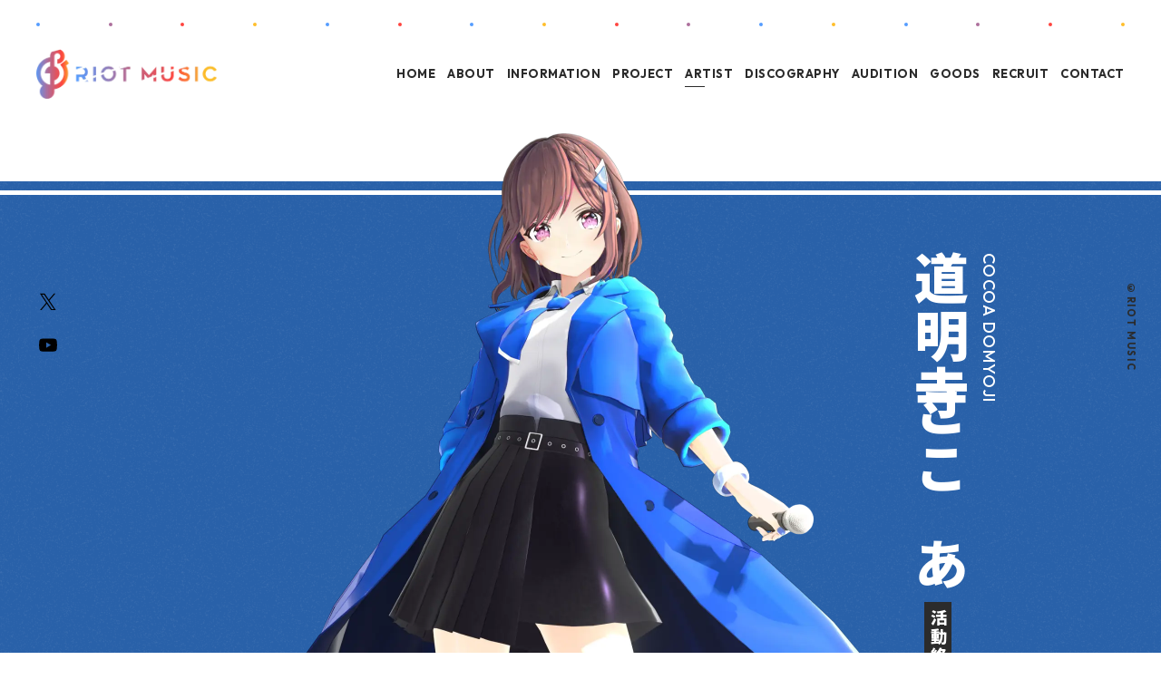

--- FILE ---
content_type: text/html; charset=UTF-8
request_url: https://riot-music.com/artist/cocoa-domyoji/
body_size: 46777
content:
<!DOCTYPE html>
<html lang="ja">
    <head prefix="og: http://ogp.me/ns# fb: http://ogp.me/ns/fb# article: http://ogp.me/ns/article#">
      <!-- ▼ Page Setttings ▼-->
    <meta charset="utf-8">
    <meta http-equiv="X-UA-Compatible" content="IE=edge">
    <meta name="viewport" content="width=device-width,initial-scale=1.0,shrink-to-fit=no">
    <meta name="format-detection" content="telephone=no">
    <meta name="robots" content="index,follow">
    <meta name="googlebot" content="index,follow">
    <meta name="google" content="nositelinkssearchbox">
    <meta name="rating" content="general">
    <meta name="theme-color" content="#000000">
    <!-- ▼ Title, Description, Keywords ▼-->
    <title>道明寺ここあ | ARTIST｜RIOT MUSIC - Official Web Site</title>
    <meta name="description" content="音楽事務所「RIOT MUSIC」オフィシャルサイト。所属アーティストに関する最新情報を掲載。">
    <meta name="keywords" content="">
    <!-- ▼ Canonical ▼-->
    <link rel="canonical" href="https://riot-music.com/artist/cocoa-domyoji/">
    <!-- ▼ Favicon ▼-->
    <link rel="icon" href="/favicon.ico" sizes="any">
    <link rel="apple-touch-icon" href="/apple-touch-icon.png">
    <link rel="manifest" href="/manifest.webmanifest">
    <!-- ▼ iPhone Title ▼-->
    <meta name="apple-mobile-web-app-title" content="RIOT MUSIC - Official Web Site">
    <!-- ▼ Facebook OG Settings ▼-->
    <meta property="og:title" content="道明寺ここあ | ARTIST｜RIOT MUSIC - Official Web Site">
    <meta property="og:description" content="音楽事務所「RIOT MUSIC」オフィシャルサイト。所属アーティストに関する最新情報を掲載。">
    <meta property="og:image" content="https://riot-music.com/_assets/images/ogp.jpg">
    <meta property="og:url" content="https://riot-music.com/artist/cocoa-domyoji/">
        <meta property="og:type" content="article">
        <meta property="og:locale" content="ja_JP">
    <!-- ▼ Twitter Card Settings ▼-->
    <meta name="twitter:card" content="summary_large_image">
    <meta name="twitter:site" content="@RIOTMUSIC_info">
    <meta name="twitter:creator" content="@RIOTMUSIC_info">
    <meta name="twitter:url" content="https://riot-music.com/artist/cocoa-domyoji/">
    <meta name="twitter:title" content="道明寺ここあ | ARTIST｜RIOT MUSIC - Official Web Site">
    <meta name="twitter:description" content="音楽事務所「RIOT MUSIC」オフィシャルサイト。所属アーティストに関する最新情報を掲載。">
    <meta name="twitter:image" content="https://riot-music.com/_assets/images/ogp.jpg">
    <!-- ▼ CSS Load ▼-->
    <link rel="stylesheet" href="/_assets/css/style.css?2026-01-23-06-42-04">

    <!-- Global site tag (gtag.js) - Google Analytics -->
<script async src="https://www.googletagmanager.com/gtag/js?id=UA-179292516-1"></script>
<script>
  window.dataLayer = window.dataLayer || [];
  function gtag(){dataLayer.push(arguments);}
  gtag('js', new Date());

  gtag('config', 'UA-179292516-1');
</script>

  </head>
  <body class="artistStyle">

    
    <div id="Wrap">

      <header class="l-header" id="Head">
        <div class="l-header__inner">
          <div class="dots">
            <div class="dots--wrap"><i></i><i></i><i></i><i></i><i></i><i></i><i></i><i></i><i></i><i></i><i></i><i></i><i></i><i></i><i></i><i></i></div>
          </div>
          <h1 class="logo">
            <a href="/">
              <picture>
                <source type="image/webp" srcset="/_assets/images/_common/logo/webp/logoset_002.webp">
                <img src="/_assets/images/_common/logo/logoset_002.png" alt="RIOT MUSIC">
              </picture>
            </a>
          </h1>
          
<nav class="l-gnav">
  <ul>
    <li class="toplink"><a href="/">HOME</a></li>
    <li><a href="/about/">ABOUT</a></li>
    <li><a href="/info/">INFORMATION</a></li>
    <li><a href="/project/">PROJECT</a></li>
    <li class="is__current"><a href="/artist/">ARTIST</a></li>
    <li><a href="/disco/">DISCOGRAPHY</a></li>
    <li><a href="/virtualartistaudition/" target="_blank" rel="noopener">AUDITION</a></li>
    <li><a href="https://riotmusic.store/" target="_blank" rel="noopener">GOODS</a></li>
    <li><a href="https://hrmos.co/pages/bravegroup/jobs?category=1831239381959225345" target="_blank" rel="noopener">RECRUIT</a></li>
    <li><a href="/contact/">CONTACT</a></li>
  </ul>
</nav>
        </div>
      </header>

      <button class="l-navtrigger is-sp" id="js-navtrigger">
        <div class="l-navtrigger__inner">
          <div class="bars"><span class="bar1"></span><span class="bar2"></span></div>
          <div class="ttl"><i>M</i><i>E</i><i>N</i><i>U</i></div>
        </div>
      </button>

            <div class="l-fixedsnsnav is-pc">
        <nav class="l-snslinks">
  <ul>
    <li data-sns="twitter"><a href="https://twitter.com/RIOTMUSIC_info" target="_blank" rel="noopener"><svg xmlns="http://www.w3.org/2000/svg" width="28" height="28" viewBox="0 0 28 28"><g transform="translate(0.001)"><title>X(Twitter)</title><rect width="28" height="28" transform="translate(-0.001)" fill="none"/><path d="M17.188,14.8,22.944,8H21.577l-4.991,5.9L12.6,8H8l6.028,8.924L8,24.051H9.363l5.271-6.232,4.206,6.232h4.6ZM15.321,17l-.611-.886L9.853,9.043h2.092l3.923,5.71.611.886,5.1,7.417H19.486L15.325,17Z" transform="translate(-1.885 -2.07)" fill="#fff"/></g></svg></a></li>
    <li data-sns="youtube"><a href="https://www.youtube.com/channel/UCGH_ty6YBy2Q9KWtiRYm2IQ" target="_blank" rel="noopener"><svg xmlns="http://www.w3.org/2000/svg" width="34" height="34" viewBox="0 0 34 34"><title>YouTube</title><g transform="translate(-887 -2072)"><path d="M10.524,15.381c-.016,0-1.667,0-3.5-.057-1.074-.033-2-.079-2.75-.136A11.774,11.774,0,0,1,2.3,14.922,2.7,2.7,0,0,1,.44,12.979,17.474,17.474,0,0,1,.055,9.692C0,8.6,0,7.7,0,7.691s0-.906.055-2A19.2,19.2,0,0,1,.44,2.4,2.7,2.7,0,0,1,2.3.459,11.778,11.778,0,0,1,4.278.194c.75-.057,1.675-.1,2.75-.136C8.857,0,10.507,0,10.524,0s1.667,0,3.5.057c1.074.033,2,.079,2.75.136a11.781,11.781,0,0,1,1.977.265A2.7,2.7,0,0,1,20.607,2.4a17.469,17.469,0,0,1,.385,3.287c.054,1.1.055,1.993.055,2s0,.906-.055,2a19.19,19.19,0,0,1-.385,3.287,2.7,2.7,0,0,1-1.861,1.943,11.776,11.776,0,0,1-1.977.265c-.75.057-1.675.1-2.75.136C12.19,15.38,10.54,15.381,10.524,15.381ZM8.371,4.444v6.492l5.5-3.246Z" transform="translate(893.477 2080.905)" fill="#fff"/><rect width="34" height="34" transform="translate(887 2072)" fill="none"/></g></svg></a></li>
  </ul>
</nav>
      </div>
      
      <nav class="l-spnav is-sp" id="js-spnav" data-status="close">
  <div class="l-spnav__inner">
    <div class="bg"></div>
    <button class="closebtn js--closemenu"><svg xmlns="http://www.w3.org/2000/svg" width="62.489" height="37.233" viewBox="0 0 62.489 37.233"><title>閉じる</title><g><path d="M-15859.756-378.229l-30.244,17.46-1-1.731,29.243-16.885L-15891-396.267l1-1.735,30.244,17.462,30.243-17.462,1,1.735-29.243,16.883,29.243,16.885-1,1.731Z" transform="translate(15891.001 398.002)" fill="#fff"/></g></svg></button>
    <div class="cont">
      <div class="cont--inner">
        <div class="logo"><svg xmlns="http://www.w3.org/2000/svg" width="170.747" height="47.328" viewBox="0 0 170.747 47.328"><g transform="translate(-128.5 -59.5)"><title>RIOT MUSIC</title><path d="M9.86,46.325a6.824,6.824,0,0,1-5.747-3.553L4.1,42.8a6.789,6.789,0,0,1-.58-5.15l.141-.387A6.8,6.8,0,0,1,5.7,34.309,14.882,14.882,0,0,1,12.9,7.847V6.829h-.02a6.83,6.83,0,1,1,6.83,6.831v-4A2.831,2.831,0,1,0,16.9,6.633v9.416a6.825,6.825,0,0,1,0,13.081v4.176a10.9,10.9,0,0,0,8.886-10.7h0a10.81,10.81,0,0,0-2.159-6.513L22.434,14.5l5.762-4.35,2.41,3.191-2.69,2.032a14.78,14.78,0,0,1,1.868,7.232h.006A14.916,14.916,0,0,1,16.9,37.361V39.27c0,.111,0,.22,0,.33v.259H16.9a6.881,6.881,0,0,1-.247,1.517l-.144.388a6.815,6.815,0,0,1-6.43,4.565C10,46.328,9.932,46.327,9.86,46.325ZM4,22.605a10.9,10.9,0,0,0,6.975,10.153,6.719,6.719,0,0,1,1.346.319c.194.068.382.145.566.229l.013,0V22.588H8.124A6.829,6.829,0,0,1,12.9,16.075V11.9A10.906,10.906,0,0,0,4,22.605Zm134.7,7.582a10.013,10.013,0,0,1-1.846-.319,8.052,8.052,0,0,1-1.433-.555,7.925,7.925,0,0,1-1.2-.748c-.25-.188-.5-.393-.766-.6l1.428-2.086a14.669,14.669,0,0,0,1.769,1.215,5.269,5.269,0,0,0,2.221.708,3.636,3.636,0,0,0,1.123-.06,2.84,2.84,0,0,0,.85-.336,1.69,1.69,0,0,0,.55-.53,1.378,1.378,0,0,0,.222-.623,1.015,1.015,0,0,0-.189-.716A1.856,1.856,0,0,0,140.8,25a5.525,5.525,0,0,0-.953-.4q-.553-.18-1.154-.344c-.267-.073-.576-.157-.929-.258a9.868,9.868,0,0,1-1.085-.375,6.7,6.7,0,0,1-1.088-.56,4.167,4.167,0,0,1-.936-.808,3.365,3.365,0,0,1-.622-1.1,3.471,3.471,0,0,1-.144-1.439,4.53,4.53,0,0,1,.176-.881,3.233,3.233,0,0,1,.476-1.046,3.676,3.676,0,0,1,1.339-1.133,5.207,5.207,0,0,1,1.721-.493,9.6,9.6,0,0,1,1.062-.062c.246,0,.485.013.721.033a9.128,9.128,0,0,1,1.507.243c.221.057.409.145.614.219s.416.127.6.213a7.063,7.063,0,0,1,1.072.635c.113.081.235.175.355.266l-1.39,2.105a8.861,8.861,0,0,0-1.239-.773,5.027,5.027,0,0,0-1.837-.514,3.919,3.919,0,0,0-.766.017,3.262,3.262,0,0,0-.828.2,1.985,1.985,0,0,0-.671.416,1.025,1.025,0,0,0-.309.673.9.9,0,0,0,.234.711,2.434,2.434,0,0,0,.72.528,7.049,7.049,0,0,0,.989.4c.363.12.712.239,1.05.355q.381.126.9.264a10.032,10.032,0,0,1,1.069.355,6.664,6.664,0,0,1,1.08.543,3.774,3.774,0,0,1,.927.8,3.3,3.3,0,0,1,.609,1.134,3.987,3.987,0,0,1,.134,1.569,4.253,4.253,0,0,1-.531,1.8,3.408,3.408,0,0,1-1.167,1.193,4.882,4.882,0,0,1-1.694.626,7.243,7.243,0,0,1-1.3.113Q139.116,30.224,138.7,30.187Zm-56.96.037V18.932h-3.9v-2.3h10.38v2.3h-3.88V30.224Zm-16.7-.557a7.136,7.136,0,0,1-3.75-3.75A6.643,6.643,0,0,1,60.84,24.4a7.159,7.159,0,0,1-.112-1.237q0-.358.034-.707a6.779,6.779,0,0,1,.524-2.032,7.1,7.1,0,0,1,3.75-3.76,7,7,0,0,1,5.478,0,7.174,7.174,0,0,1,2.238,1.513c.075.075.131.167.2.245a7.167,7.167,0,0,1,1.09,1.594c.07.139.159.263.222.409a7.037,7.037,0,0,1,0,5.488,7.131,7.131,0,0,1-3.752,3.75,7.012,7.012,0,0,1-5.478,0Zm1.006-10.742a4.706,4.706,0,0,0-1.408,1.011,4.793,4.793,0,0,0-.954,1.477c-.009.022-.013.045-.022.067a4.515,4.515,0,0,0-.33,1.688c0,.126.025.245.036.368a4.461,4.461,0,0,0,.316,1.4,4.9,4.9,0,0,0,.954,1.475,4.589,4.589,0,0,0,1.408,1.022,4.141,4.141,0,0,0,3.465,0,4.6,4.6,0,0,0,1.409-1.022,4.922,4.922,0,0,0,.954-1.475,4.566,4.566,0,0,0,0-3.52,5.12,5.12,0,0,0-.314-.6,4.7,4.7,0,0,0-.64-.877,4.761,4.761,0,0,0-.736-.616,4.679,4.679,0,0,0-.673-.4,4.124,4.124,0,0,0-3.465,0Zm-12.551,11.3V16.648h2.6V30.224Zm-7.995,0-.079-.107c-.248-.329-.668-.918-1.123-1.562-.612-.868-1.258-1.8-1.593-2.274l-.1-.138H40.032v4.081h-2.6V23.835h2.6v0H43.6a2.119,2.119,0,0,0,.73-.14,1.874,1.874,0,0,0,.675-.427,2.323,2.323,0,0,0,.492-.715,3.746,3.746,0,0,0,.194-1.247,3.87,3.87,0,0,0-.075-.706,2.238,2.238,0,0,0-.3-.779,1.873,1.873,0,0,0-.629-.631,2,2,0,0,0-1.092-.261H37.433v-2.3h6.175a5.162,5.162,0,0,1,1.907.343,4.41,4.41,0,0,1,.933.521,4.127,4.127,0,0,1,.546.446,4.442,4.442,0,0,1,.958,1.485,5.065,5.065,0,0,1,.343,1.885,5.542,5.542,0,0,1-.771,2.937,3.868,3.868,0,0,1-2.056,1.409c.474.625.934,1.263,1.4,1.893.385.517.772,1.036,1.154,1.557.274.374.556.742.828,1.118ZM42.611,16.948ZM161.029,29.773c-.124-.045-.25-.086-.372-.139a7.139,7.139,0,0,1-3.751-3.751,6.971,6.971,0,0,1,0-5.461,7.139,7.139,0,0,1,3.751-3.751c.121-.053.247-.094.372-.139a6.832,6.832,0,0,1,2.358-.417,6.919,6.919,0,0,1,1.9.259,7.036,7.036,0,0,1,1.707.734,7.312,7.312,0,0,1,1.44,1.133,6.835,6.835,0,0,1,1.1,1.458l-2.433.984a5.24,5.24,0,0,0-.695-.836,5.063,5.063,0,0,0-.884-.687A4.507,4.507,0,0,0,164.5,18.7a3.754,3.754,0,0,0-1.114-.167,4.038,4.038,0,0,0-1.737.38,4.892,4.892,0,0,0-.621.366,4.559,4.559,0,0,0-.78.647A4.826,4.826,0,0,0,159.3,21.4a4.553,4.553,0,0,0,0,3.519,4.851,4.851,0,0,0,.947,1.465,4.523,4.523,0,0,0,.78.648,4.782,4.782,0,0,0,.621.365,4.026,4.026,0,0,0,1.737.381,3.754,3.754,0,0,0,1.114-.167,4.55,4.55,0,0,0,1.021-.465,4.864,4.864,0,0,0,.884-.7,5.728,5.728,0,0,0,.695-.844l2.433.983a6.577,6.577,0,0,1-1.1,1.476A7.279,7.279,0,0,1,167,29.2a7.033,7.033,0,0,1-3.612.994A6.812,6.812,0,0,1,161.029,29.773Zm-11.918.418V16.615h2.6V30.191Zm-39.036,0V23.32l-1.886,2.264-2.368,2.842-1.237-1.492-3-3.614v6.871h-2.6V16.616l6.833,7.837,6.854-7.837V30.191Zm10.67-.41a5.281,5.281,0,0,1-1.838-1.152,5.105,5.105,0,0,1-1.179-1.8,6.362,6.362,0,0,1-.417-2.358v-8.1h2.6v8.085a3.751,3.751,0,0,0,.334,1.688,3.063,3.063,0,0,0,.825,1.056,2.874,2.874,0,0,0,1.058.538,3.5,3.5,0,0,0,2.024,0,2.878,2.878,0,0,0,1.059-.538,3.073,3.073,0,0,0,.825-1.056,3.762,3.762,0,0,0,.337-1.688V16.372h2.6v8.1a6.493,6.493,0,0,1-.41,2.358,4.954,4.954,0,0,1-1.17,1.8,5.253,5.253,0,0,1-1.837,1.152,7.286,7.286,0,0,1-4.811,0Z" transform="translate(129 60)" fill="#fff"/><path d="M10.075,46.828v0c-.077,0-.154,0-.23,0a7.327,7.327,0,0,1-5.61-2.939L4.193,44l-.527-.96a7.263,7.263,0,0,1-.623-5.528l.011-.034.141-.385a7.327,7.327,0,0,1,1.742-2.759,15.592,15.592,0,0,1-3.835-4.9,15.193,15.193,0,0,1-1.6-6.83A15.417,15.417,0,0,1,12.4,7.416V7.329h-.02v-.5A7.327,7.327,0,0,1,22.62.1a7.324,7.324,0,0,1,2.251,11.93l3.423-2.584,3.013,3.989L28.56,15.513a15.388,15.388,0,0,1,1.716,6.592h.014v.5A15.418,15.418,0,0,1,17.4,37.791v1.473c0,.1,0,.193,0,.284v.811h-.047a7.069,7.069,0,0,1-.226,1.154l-.012.037-.142.384A7.32,7.32,0,0,1,10.075,46.828ZM4.309,42.084l.244.449a6.324,6.324,0,0,0,5.324,3.292c.065,0,.132,0,.2,0h0a6.319,6.319,0,0,0,5.957-4.23l0-.009.137-.37a6.346,6.346,0,0,0,.224-1.388l.006-.117v-.176c0-.089,0-.173,0-.257V36.924l.433-.059A14.417,14.417,0,0,0,29.284,23.031v-.426a14.185,14.185,0,0,0-1.8-6.989l-.212-.38,2.638-1.993L28.1,10.85,23.133,14.6l.893,1.194a11.3,11.3,0,0,1,2.248,6.313h.011l0,.5A11.392,11.392,0,0,1,16.995,33.8l-.592.111V28.757l.357-.107A6.384,6.384,0,0,0,20,26.4a6.32,6.32,0,0,0,0-7.625,6.385,6.385,0,0,0-3.238-2.248l-.357-.107V6.6a3.324,3.324,0,1,1,3.809,3.525v3.018A6.329,6.329,0,0,0,22.222,1.02,6.345,6.345,0,0,0,13.4,6.329h0V8.284l-.433.058A14.415,14.415,0,0,0,.5,22.605,14.2,14.2,0,0,0,2,28.99a14.581,14.581,0,0,0,4.012,4.926l.481.379-.468.4a6.331,6.331,0,0,0-1.885,2.734l0,.006L4,37.8A6.259,6.259,0,0,0,4.309,42.084ZM17.4,29.492v3.194a10.393,10.393,0,0,0,7.883-9.853l0-.227a10.316,10.316,0,0,0-2.06-6.214L21.736,14.4l1.555-1.174a7.285,7.285,0,0,1-3.578.934h-.5v-5h.5A2.331,2.331,0,1,0,17.4,6.651v9.035a7.4,7.4,0,0,1,3.392,2.486A7.32,7.32,0,0,1,20.8,27,7.4,7.4,0,0,1,17.4,29.492Zm-4,4.426-.668-.133-.053-.024c-.174-.079-.351-.151-.525-.212a6.224,6.224,0,0,0-1.245-.294l-.06-.008-.056-.022A11.424,11.424,0,0,1,5.551,29.11a11.353,11.353,0,0,1,.622-13.824,11.434,11.434,0,0,1,6.638-3.876l.591-.11v5.142l-.35.11a6.382,6.382,0,0,0-3.177,2.259,6.262,6.262,0,0,0-1.232,3.277H13.4Zm-2.3-1.647a7.233,7.233,0,0,1,1.3.3V23.088H7.624v-.5A7.33,7.33,0,0,1,12.4,15.718v-3.2A10.407,10.407,0,0,0,4.5,22.605a10.289,10.289,0,0,0,1.869,5.931A10.427,10.427,0,0,0,11.1,32.271Zm128.406-1.547c-.276,0-.564-.013-.855-.039a10.543,10.543,0,0,1-1.938-.336,8.59,8.59,0,0,1-1.522-.59,8.446,8.446,0,0,1-1.277-.794c-.262-.2-.537-.419-.779-.614l-.36-.29,1.993-2.911.42.334a14.257,14.257,0,0,0,1.709,1.174,4.8,4.8,0,0,0,2.014.643,3.162,3.162,0,0,0,.969-.05,2.326,2.326,0,0,0,.7-.273,1.2,1.2,0,0,0,.39-.372.892.892,0,0,0,.147-.4.518.518,0,0,0-.094-.378,1.374,1.374,0,0,0-.462-.389,5.066,5.066,0,0,0-.867-.362c-.35-.114-.731-.227-1.132-.337-.263-.072-.575-.157-.934-.26a10.41,10.41,0,0,1-1.137-.393,7.219,7.219,0,0,1-1.166-.6,4.684,4.684,0,0,1-1.048-.9,3.879,3.879,0,0,1-.715-1.262,3.977,3.977,0,0,1-.17-1.645,5.045,5.045,0,0,1,.194-.976,3.7,3.7,0,0,1,.555-1.206,4.182,4.182,0,0,1,1.52-1.283,5.735,5.735,0,0,1,1.885-.541,10.156,10.156,0,0,1,1.118-.065c.244,0,.495.012.765.035a9.676,9.676,0,0,1,1.588.257,3.957,3.957,0,0,1,.476.163c.06.024.12.047.181.069s.122.041.19.063a3.718,3.718,0,0,1,.453.168,7.613,7.613,0,0,1,1.15.681c.113.08.231.171.346.259l.392.3-1.937,2.932-.424-.311a8.4,8.4,0,0,0-1.169-.73,4.55,4.55,0,0,0-1.654-.462,3.455,3.455,0,0,0-.667.016,2.784,2.784,0,0,0-.7.167,1.483,1.483,0,0,0-.5.309.524.524,0,0,0-.157.354.409.409,0,0,0,.11.338,1.943,1.943,0,0,0,.571.413,6.573,6.573,0,0,0,.918.373c.393.13.77.258,1.055.356.247.081.539.167.868.254a10.592,10.592,0,0,1,1.123.372,7.193,7.193,0,0,1,1.16.583,4.291,4.291,0,0,1,1.048.9,3.807,3.807,0,0,1,.7,1.3,4.5,4.5,0,0,1,.156,1.765,4.772,4.772,0,0,1-.6,2.008,3.921,3.921,0,0,1-1.337,1.367,5.4,5.4,0,0,1-1.865.691A7.78,7.78,0,0,1,139.509,30.724Zm-5.383-2.863c.131.1.262.207.392.3a7.45,7.45,0,0,0,1.127.7,7.592,7.592,0,0,0,1.346.521,9.556,9.556,0,0,0,1.752.3,7.394,7.394,0,0,0,1.98-.069,4.4,4.4,0,0,0,1.521-.559,2.89,2.89,0,0,0,1-1.021,3.786,3.786,0,0,0,.464-1.589,3.519,3.519,0,0,0-.112-1.372,2.818,2.818,0,0,0-.516-.965,3.3,3.3,0,0,0-.807-.695,6.2,6.2,0,0,0-1-.5,9.591,9.591,0,0,0-1.016-.337c-.348-.092-.66-.184-.926-.272l-.006,0c-.283-.1-.657-.225-1.045-.353a7.568,7.568,0,0,1-1.057-.43,2.934,2.934,0,0,1-.867-.64,1.412,1.412,0,0,1-.36-1.092,1.514,1.514,0,0,1,.457-.985l0,0a2.494,2.494,0,0,1,.838-.521,3.774,3.774,0,0,1,.953-.227,4.444,4.444,0,0,1,.861-.018,5.549,5.549,0,0,1,2.018.565,8.729,8.729,0,0,1,.881.516l.848-1.283a6.6,6.6,0,0,0-.965-.568,2.964,2.964,0,0,0-.331-.12c-.072-.023-.146-.047-.221-.074s-.141-.053-.21-.08a3.082,3.082,0,0,0-.36-.125,8.688,8.688,0,0,0-1.425-.229c-.242-.021-.463-.031-.678-.031a9.152,9.152,0,0,0-1.007.059,4.736,4.736,0,0,0-1.556.445,3.192,3.192,0,0,0-1.157.982,2.74,2.74,0,0,0-.4.885,4.059,4.059,0,0,0-.159.787,3,3,0,0,0,.118,1.233,2.882,2.882,0,0,0,.53.938,3.682,3.682,0,0,0,.823.71,6.228,6.228,0,0,0,1.007.518,9.442,9.442,0,0,0,1.034.358c.357.1.665.186.926.258.416.114.811.232,1.177.351a5.975,5.975,0,0,1,1.04.437,2.358,2.358,0,0,1,.788.676,1.506,1.506,0,0,1,.282,1.053,1.874,1.874,0,0,1-.3.847,2.173,2.173,0,0,1-.706.686,3.314,3.314,0,0,1-1,.4,4.146,4.146,0,0,1-1.282.072,5.791,5.791,0,0,1-2.429-.774,14.778,14.778,0,0,1-1.4-.928ZM84.838,30.724h-3.6V19.432h-3.9v-3.3h11.38v3.3h-3.88Zm-2.6-1h1.6V18.432h3.88v-1.3h-9.38v1.3h3.9Zm-14.47,1a7.3,7.3,0,0,1-2.931-.6,7.636,7.636,0,0,1-4.009-4.009,7.18,7.18,0,0,1-.48-1.625,7.609,7.609,0,0,1-.119-1.324c0-.251.012-.5.037-.755a7.312,7.312,0,0,1,.562-2.182,7.6,7.6,0,0,1,4.011-4.021,7.5,7.5,0,0,1,5.877,0,7.706,7.706,0,0,1,2.392,1.618,1.742,1.742,0,0,1,.156.184c.023.03.044.058.061.076a7.71,7.71,0,0,1,1.168,1.706c.023.045.051.093.08.143a2.6,2.6,0,0,1,.155.294,7.536,7.536,0,0,1,0,5.886,7.631,7.631,0,0,1-4.012,4.01A7.342,7.342,0,0,1,67.768,30.724Zm0-14.114a6.3,6.3,0,0,0-2.532.516,6.6,6.6,0,0,0-3.491,3.5,6.313,6.313,0,0,0-.485,1.883c-.021.218-.032.439-.032.658a6.622,6.622,0,0,0,.1,1.151,6.18,6.18,0,0,0,.412,1.4,6.636,6.636,0,0,0,3.491,3.491,6.513,6.513,0,0,0,5.08,0,6.631,6.631,0,0,0,3.493-3.491,6.537,6.537,0,0,0,0-5.091,1.751,1.751,0,0,0-.1-.183c-.035-.059-.074-.126-.111-.2a6.7,6.7,0,0,0-1.013-1.482c-.046-.05-.085-.1-.119-.145a.978.978,0,0,0-.067-.083,6.71,6.71,0,0,0-2.084-1.408A6.349,6.349,0,0,0,67.768,16.61ZM56.591,30.724h-3.6V16.148h3.6Zm-2.6-1h1.6V17.148h-1.6Zm-4.16,1H45.243l-.181-.246-.047-.063c-.273-.363-.747-1.03-1.13-1.572-.489-.694-.99-1.412-1.356-1.935l-.185-.265H40.532v4.082h-3.6V23.335h3.6v0H43.6a1.636,1.636,0,0,0,.558-.11,1.366,1.366,0,0,0,.5-.314,1.823,1.823,0,0,0,.388-.566A3.357,3.357,0,0,0,45.13,20.7V20.69a1.75,1.75,0,0,0-.23-.606l0,0a1.368,1.368,0,0,0-.465-.462,1.538,1.538,0,0,0-.825-.184H36.933v-3.3h6.675a5.688,5.688,0,0,1,2.09.378,4.914,4.914,0,0,1,1.041.579,4.593,4.593,0,0,1,.611.5,4.962,4.962,0,0,1,1.066,1.651,5.589,5.589,0,0,1,.379,2.071,6,6,0,0,1-.856,3.215,3.691,3.691,0,0,1-1.684,1.346c.163.22.325.44.483.655q.267.362.534.724l.153.205c.33.443.671.9,1,1.355.112.153.226.3.34.457.161.216.328.439.49.663Zm-4.083-1h2.112l-.239-.322c-.33-.451-.67-.908-1-1.349l-.153-.205q-.27-.363-.538-.728c-.281-.382-.572-.778-.863-1.161l-.4-.527.616-.241a3.4,3.4,0,0,0,1.822-1.222,5.047,5.047,0,0,0,.687-2.658,4.592,4.592,0,0,0-.308-1.7,3.965,3.965,0,0,0-.849-1.319,3.731,3.731,0,0,0-.48-.389,3.875,3.875,0,0,0-.828-.464,4.693,4.693,0,0,0-1.722-.307H37.933v1.3H43.6a2.461,2.461,0,0,1,1.361.34,2.371,2.371,0,0,1,.788.795,2.746,2.746,0,0,1,.359.948,4.372,4.372,0,0,1,.083.794,4.259,4.259,0,0,1-.238,1.454,2.841,2.841,0,0,1-.6.868,2.374,2.374,0,0,1-.851.537,2.628,2.628,0,0,1-.9.171H39.532v0h-1.6v5.388h1.6V25.641h3.333l.173.247.074.106.238.34c.365.523.866,1.239,1.353,1.931C45.051,28.758,45.476,29.357,45.748,29.723Zm117.639.969a7.347,7.347,0,0,1-2.53-.449l-.093-.033c-.1-.035-.2-.07-.307-.117a7.64,7.64,0,0,1-4.009-4.01,7.47,7.47,0,0,1,0-5.86,7.639,7.639,0,0,1,4.01-4.011c.106-.046.208-.082.307-.117l.095-.034a7.366,7.366,0,0,1,2.528-.447,7.45,7.45,0,0,1,2.041.278,7.568,7.568,0,0,1,1.827.785,7.844,7.844,0,0,1,1.539,1.211,7.364,7.364,0,0,1,1.176,1.565l.277.5L166.911,21.3l-.226-.34a4.766,4.766,0,0,0-.629-.756,4.582,4.582,0,0,0-.8-.617,4.022,4.022,0,0,0-.908-.413,3.268,3.268,0,0,0-.966-.144,3.561,3.561,0,0,0-1.525.332,4.474,4.474,0,0,0-.554.329,4.065,4.065,0,0,0-.7.575,4.345,4.345,0,0,0-.849,1.325,4.053,4.053,0,0,0,0,3.132,4.367,4.367,0,0,0,.85,1.316,4.036,4.036,0,0,0,.7.577,4.373,4.373,0,0,0,.556.328,3.548,3.548,0,0,0,1.523.333,3.27,3.27,0,0,0,.967-.144,4.065,4.065,0,0,0,.907-.413,4.389,4.389,0,0,0,.794-.625,5.247,5.247,0,0,0,.632-.767l.226-.338,3.33,1.345-.269.493a7.1,7.1,0,0,1-1.178,1.588,7.812,7.812,0,0,1-1.538,1.21,7.533,7.533,0,0,1-3.869,1.066Zm0-14.076A6.371,6.371,0,0,0,161.2,17l-.1.037c-.085.03-.166.058-.238.09a6.639,6.639,0,0,0-3.493,3.493,6.471,6.471,0,0,0,0,5.063,6.64,6.64,0,0,0,3.492,3.492c.072.032.153.06.238.09l.1.037a6.353,6.353,0,0,0,2.188.389,6.533,6.533,0,0,0,3.354-.923,6.812,6.812,0,0,0,1.342-1.056,6.053,6.053,0,0,0,.719-.881l-1.525-.616a6.5,6.5,0,0,1-.515.586,5.4,5.4,0,0,1-.977.77,5.071,5.071,0,0,1-1.133.516,4.273,4.273,0,0,1-1.265.19,4.541,4.541,0,0,1-1.95-.428,5.291,5.291,0,0,1-.687-.4,5.013,5.013,0,0,1-.866-.721,5.359,5.359,0,0,1-1.043-1.613,5.053,5.053,0,0,1,0-3.906,5.338,5.338,0,0,1,1.044-1.626,5.044,5.044,0,0,1,.864-.718,5.394,5.394,0,0,1,.685-.4,4.557,4.557,0,0,1,1.952-.429,4.269,4.269,0,0,1,1.262.189,5.026,5.026,0,0,1,1.135.516,5.592,5.592,0,0,1,.971.755,5.952,5.952,0,0,1,.522.584l1.519-.614a6.388,6.388,0,0,0-.714-.866,6.84,6.84,0,0,0-1.341-1.055,6.569,6.569,0,0,0-1.586-.681A6.452,6.452,0,0,0,163.387,16.615ZM152.212,30.691h-3.6V16.115h3.6Zm-2.6-1h1.6V17.115h-1.6Zm-36.436,1h-3.6V24.7l-3.755,4.507-3.733-4.5v5.985h-3.6V15.281l7.333,8.411,7.353-8.408Zm-2.6-1h1.6V17.947l-6.354,7.266L99.488,17.95v11.74h1.6V21.934l4.735,5.709,4.753-5.7Zm12.568,1a7.262,7.262,0,0,1-2.574-.441,5.8,5.8,0,0,1-2.01-1.262,5.625,5.625,0,0,1-1.295-1.975,6.883,6.883,0,0,1-.452-2.542v-8.6h3.6v8.585a3.289,3.289,0,0,0,.281,1.464,2.585,2.585,0,0,0,.689.888,2.387,2.387,0,0,0,.875.447,3.012,3.012,0,0,0,1.772,0,2.394,2.394,0,0,0,.875-.447,2.59,2.59,0,0,0,.688-.886,3.293,3.293,0,0,0,.284-1.465V15.872h3.6v8.6a7.013,7.013,0,0,1-.443,2.538,5.47,5.47,0,0,1-1.288,1.979,5.771,5.771,0,0,1-2.009,1.261A7.3,7.3,0,0,1,123.143,30.69Zm-5.331-13.818v7.6a5.892,5.892,0,0,0,.382,2.174,4.632,4.632,0,0,0,1.063,1.627,4.8,4.8,0,0,0,1.666,1.042,6.79,6.79,0,0,0,4.457,0,4.779,4.779,0,0,0,1.664-1.042,4.481,4.481,0,0,0,1.053-1.622,6.022,6.022,0,0,0,.376-2.179v-7.6h-1.6v7.585a4.266,4.266,0,0,1-.389,1.912,3.578,3.578,0,0,1-.962,1.224,3.39,3.39,0,0,1-1.244.63,3.995,3.995,0,0,1-2.276,0,3.381,3.381,0,0,1-1.243-.63,3.57,3.57,0,0,1-.962-1.225,4.258,4.258,0,0,1-.387-1.912V16.872ZM67.776,28.309a4.539,4.539,0,0,1-1.946-.427,5.109,5.109,0,0,1-1.56-1.133,5.421,5.421,0,0,1-1.05-1.622,4.941,4.941,0,0,1-.354-1.552c0-.033-.008-.07-.013-.107a2.215,2.215,0,0,1-.025-.3,5.033,5.033,0,0,1,.36-1.859.78.78,0,0,1,.027-.082l0-.007a5.31,5.31,0,0,1,1.054-1.629,5.224,5.224,0,0,1,1.556-1.118,4.623,4.623,0,0,1,3.892,0,5.109,5.109,0,0,1,.744.436,4.7,4.7,0,0,1,1.523,1.651,5.546,5.546,0,0,1,.344.66,5.066,5.066,0,0,1,0,3.907,5.433,5.433,0,0,1-1.051,1.624,5.117,5.117,0,0,1-1.561,1.132A4.53,4.53,0,0,1,67.776,28.309ZM64.15,21.586a.773.773,0,0,1-.026.078,4.04,4.04,0,0,0-.295,1.5,1.392,1.392,0,0,0,.016.169c.006.047.013.1.018.155a3.973,3.973,0,0,0,.279,1.246A4.426,4.426,0,0,0,65,26.063a4.115,4.115,0,0,0,1.257.913,3.642,3.642,0,0,0,3.039,0,4.123,4.123,0,0,0,1.258-.912,4.438,4.438,0,0,0,.858-1.327,4.066,4.066,0,0,0,0-3.134,4.7,4.7,0,0,0-.284-.54,4.156,4.156,0,0,0-.57-.784,4.24,4.24,0,0,0-.658-.549,4.15,4.15,0,0,0-.6-.354,3.624,3.624,0,0,0-3.038,0,4.229,4.229,0,0,0-1.26.9A4.309,4.309,0,0,0,64.15,21.586Z" transform="translate(129 60)" fill="rgba(0,0,0,0)"/></g></svg></div>
        <nav class="navwrap">
          <nav class="navwrap--global">
            
<nav class="l-gnav">
  <ul>
    <li class="toplink"><a href="/">HOME</a></li>
    <li><a href="/about/">ABOUT</a></li>
    <li><a href="/info/">INFORMATION</a></li>
    <li><a href="/project/">PROJECT</a></li>
    <li class="is__current"><a href="/artist/">ARTIST</a></li>
    <li><a href="/disco/">DISCOGRAPHY</a></li>
    <li><a href="/virtualartistaudition/" target="_blank" rel="noopener">AUDITION</a></li>
    <li><a href="https://riotmusic.store/" target="_blank" rel="noopener">GOODS</a></li>
    <li><a href="https://hrmos.co/pages/bravegroup/jobs?category=1831239381959225345" target="_blank" rel="noopener">RECRUIT</a></li>
    <li><a href="/contact/">CONTACT</a></li>
  </ul>
</nav>
          </nav>
          <nav class="navwrap--sublinks">
            <nav class="l-subnav">
  <ul>
    <li><a href="/guideline/"><i class="tri"><svg xmlns="http://www.w3.org/2000/svg" width="3.157" height="6.126" viewBox="0 0 3.157 6.126"><path d="M0,0V6.125L3.157,3.063Z" transform="translate(0 0)" fill="#fff"/></svg></i><em class="ttl">GUIDELINE</em></a></li>
    <li><a href="/privacypolicy/"><i class="tri"><svg xmlns="http://www.w3.org/2000/svg" width="3.157" height="6.126" viewBox="0 0 3.157 6.126"><path d="M0,0V6.125L3.157,3.063Z" transform="translate(0 0)" fill="#fff"/></svg></i><em class="ttl">PRIVACY POLICY</em></a></li>
    <li><a href="https://bravegroup.co.jp/information-security-policy/" target="_blank"><i class="tri"><svg xmlns="http://www.w3.org/2000/svg" width="3.157" height="6.126" viewBox="0 0 3.157 6.126"><path d="M0,0V6.125L3.157,3.063Z" transform="translate(0 0)" fill="#fff"/></svg></i><em class="ttl">INFORMATION SECURITY POLICY</em></a></li>
  </ul>
</nav>
          </nav>
          <nav class="navwrap--sns">
            <nav class="l-snslinks">
  <ul>
    <li data-sns="twitter"><a href="https://twitter.com/RIOTMUSIC_info" target="_blank" rel="noopener"><svg xmlns="http://www.w3.org/2000/svg" width="28" height="28" viewBox="0 0 28 28"><g transform="translate(0.001)"><title>X(Twitter)</title><rect width="28" height="28" transform="translate(-0.001)" fill="none"/><path d="M17.188,14.8,22.944,8H21.577l-4.991,5.9L12.6,8H8l6.028,8.924L8,24.051H9.363l5.271-6.232,4.206,6.232h4.6ZM15.321,17l-.611-.886L9.853,9.043h2.092l3.923,5.71.611.886,5.1,7.417H19.486L15.325,17Z" transform="translate(-1.885 -2.07)" fill="#fff"/></g></svg></a></li>
    <li data-sns="youtube"><a href="https://www.youtube.com/channel/UCGH_ty6YBy2Q9KWtiRYm2IQ" target="_blank" rel="noopener"><svg xmlns="http://www.w3.org/2000/svg" width="34" height="34" viewBox="0 0 34 34"><title>YouTube</title><g transform="translate(-887 -2072)"><path d="M10.524,15.381c-.016,0-1.667,0-3.5-.057-1.074-.033-2-.079-2.75-.136A11.774,11.774,0,0,1,2.3,14.922,2.7,2.7,0,0,1,.44,12.979,17.474,17.474,0,0,1,.055,9.692C0,8.6,0,7.7,0,7.691s0-.906.055-2A19.2,19.2,0,0,1,.44,2.4,2.7,2.7,0,0,1,2.3.459,11.778,11.778,0,0,1,4.278.194c.75-.057,1.675-.1,2.75-.136C8.857,0,10.507,0,10.524,0s1.667,0,3.5.057c1.074.033,2,.079,2.75.136a11.781,11.781,0,0,1,1.977.265A2.7,2.7,0,0,1,20.607,2.4a17.469,17.469,0,0,1,.385,3.287c.054,1.1.055,1.993.055,2s0,.906-.055,2a19.19,19.19,0,0,1-.385,3.287,2.7,2.7,0,0,1-1.861,1.943,11.776,11.776,0,0,1-1.977.265c-.75.057-1.675.1-2.75.136C12.19,15.38,10.54,15.381,10.524,15.381ZM8.371,4.444v6.492l5.5-3.246Z" transform="translate(893.477 2080.905)" fill="#fff"/><rect width="34" height="34" transform="translate(887 2072)" fill="none"/></g></svg></a></li>
  </ul>
</nav>
          </nav>
        </nav>
      </div>
    </div>
  </div>
</nav>

      <div class="l-modal" id="js-moviemodal" data-status="close">
  <div class="l-modal__inner">
    <div class="bg js--closemodal"></div>
    <button class="closebtn js--closemodal"><svg xmlns="http://www.w3.org/2000/svg" width="62.489" height="37.233" viewBox="0 0 62.489 37.233"><title>閉じる</title><g><path d="M-15859.756-378.229l-30.244,17.46-1-1.731,29.243-16.885L-15891-396.267l1-1.735,30.244,17.462,30.243-17.462,1,1.735-29.243,16.883,29.243,16.885-1,1.731Z" transform="translate(15891.001 398.002)" fill="#fff"/></g></svg></button>
    <div class="cont">
      <div class="cont--inner">
        <div class="player" id="js-playerpush"></div>
      </div>
    </div>
  </div>
</div>

      <div id="Main">
<div class="l-main ver__pages">
  <section class="common-settings" id="Artist">
    <div class="inner-section">
      <div class="artist">
        <div class="artist--detail">
          <!-- ------------------------------------>
          <!-- 画像-->
          <!-- ------------------------------------>
          <header class="artistimg" data-artist="cocoa">
            <div class="artistimg--wrap">
              <picture>
                <source media="(min-width:481px)" type="image/webp" srcset="/_assets/images/pages/artist/detail/webp/cocoa_pc.webp">
                <source media="(max-width:480px)" type="image/webp" srcset="/_assets/images/pages/artist/detail/webp/cocoa_sp.webp">
                <source media="(max-width:480px)" srcset="/_assets/images/pages/artist/detail/cocoa_sp.png"><img src="/_assets/images/pages/artist/detail/cocoa_pc.png" alt="道明寺ここあ">
              </picture>
            </div>
            <h1 class="artistimg--name"><span class="en">COCOA DOMYOJI</span><span class="jp">道明寺ここあ<small>活動終了</small></span></h1>
          </header>
          <!-- ------------------------------------>
          <!-- ロゴ＋SS-->
          <!-- ------------------------------------>
          <aside class="artistdata js--scrolleffect" data-artist="cocoa">
            <h2 class="artistdata--logo">
              <picture>
                <source type="image/webp" srcset="/_assets/images/pages/artist/logo/webp/cocoa.webp"><img src="/_assets/images/pages/artist/logo/cocoa.png" alt="道明寺ここあ">
              </picture>
            </h2>
            <div class="artistdata--ss">
              <ul>
                <li>
                  <picture><img src="/_assets/images/pages/artist/ss/cocoa/ss_001.jpg" alt="" loading="lazy"></picture>
                </li>
                <li>
                  <picture><img src="/_assets/images/pages/artist/ss/cocoa/ss_002.jpg" alt="" loading="lazy"></picture>
                </li>
                <li>
                  <picture><img src="/_assets/images/pages/artist/ss/cocoa/ss_003.jpg" alt="" loading="lazy"></picture>
                </li>
                <li>
                  <picture><img src="/_assets/images/pages/artist/ss/cocoa/ss_004.jpg" alt="" loading="lazy"></picture>
                </li>
                <li>
                  <picture><img src="/_assets/images/pages/artist/ss/cocoa/ss_005.jpg" alt="" loading="lazy"></picture>
                </li>
                <li>
                  <picture><img src="/_assets/images/pages/artist/ss/cocoa/ss_006.jpg" alt="" loading="lazy"></picture>
                </li>
              </ul>
            </div>
          </aside>
          <!-- ------------------------------------>
          <!-- プロフィール-->
          <!-- ------------------------------------>
          <main class="artistprof js--scrolleffect" data-artist="cocoa">
            <div class="artistprof--desc">
              <div class="artistprof--desc__txt">
                <p>歌うのが大好きな高校1年生。<br>その見た目からはギャップのある、<br>パワフルかつエモーショナルな歌声が特徴。</p>
                <p>幼少期より歌に慣れ親しみ、<br>親戚の集まる場では歌を披露することも多かった。</p>
                <p>ただ好きでひたむきに歌ってきたが、<br>自分が何のため歌っているか分からず悩んでいた。<br>そんな時に今のマネージャーと出会い、<br>勇気を与えられるプロの歌手になりたいという夢を見つける。</p>
                <p>2020年、歌唱コンテスト「RISING HOPER」で優勝。<br>音楽事務所「RIOT MUSIC」に所属し、<br>YouTubeチャンネル「COCOA CHANNEL」を開設。</p>
                <p>これから一人のアーティストとして、<br>プロの歌手になる夢を掴むため、新たなステージで歌を届けていく。</p>
              </div>
            </div>
            <div class="artistprof--data">
                            <ul class="artistprof--data__personal">
                <li>
                  <dl>
                    <dt>
                      <h3>誕生日</h3>
                    </dt>
                    <dd>9月20日</dd>
                  </dl>
                </li>
                <li>
                  <dl>
                    <dt>
                      <h3>血液型</h3>
                    </dt>
                    <dd>B型</dd>
                  </dl>
                </li>
                <li>
                  <dl>
                    <dt>
                      <h3>趣味・特技</h3>
                    </dt>
                    <dd>カラオケ、ギター</dd>
                  </dl>
                </li>
              </ul>
              <ul class="artistprof--data__links">
                <li class="twitter"><i class="icon"><svg xmlns="http://www.w3.org/2000/svg" width="28" height="28" viewBox="0 0 28 28"><g transform="translate(0.001)"><title>X(Twitter)</title><rect width="28" height="28" transform="translate(-0.001)" fill="none"/><path d="M17.188,14.8,22.944,8H21.577l-4.991,5.9L12.6,8H8l6.028,8.924L8,24.051H9.363l5.271-6.232,4.206,6.232h4.6ZM15.321,17l-.611-.886L9.853,9.043h2.092l3.923,5.71.611.886,5.1,7.417H19.486L15.325,17Z" transform="translate(-1.885 -2.07)" fill="#fff"/></g></svg></i><a href="https://twitter.com/cocoa_domyoji" target="_blank" rel="noopener">@cocoa_domyoji</a></li>
                <li class="youtube"><i class="icon"><svg xmlns="http://www.w3.org/2000/svg" width="34" height="34" viewBox="0 0 34 34"><title>YouTube</title><g transform="translate(-887 -2072)"><path d="M10.524,15.381c-.016,0-1.667,0-3.5-.057-1.074-.033-2-.079-2.75-.136A11.774,11.774,0,0,1,2.3,14.922,2.7,2.7,0,0,1,.44,12.979,17.474,17.474,0,0,1,.055,9.692C0,8.6,0,7.7,0,7.691s0-.906.055-2A19.2,19.2,0,0,1,.44,2.4,2.7,2.7,0,0,1,2.3.459,11.778,11.778,0,0,1,4.278.194c.75-.057,1.675-.1,2.75-.136C8.857,0,10.507,0,10.524,0s1.667,0,3.5.057c1.074.033,2,.079,2.75.136a11.781,11.781,0,0,1,1.977.265A2.7,2.7,0,0,1,20.607,2.4a17.469,17.469,0,0,1,.385,3.287c.054,1.1.055,1.993.055,2s0,.906-.055,2a19.19,19.19,0,0,1-.385,3.287,2.7,2.7,0,0,1-1.861,1.943,11.776,11.776,0,0,1-1.977.265c-.75.057-1.675.1-2.75.136C12.19,15.38,10.54,15.381,10.524,15.381ZM8.371,4.444v6.492l5.5-3.246Z" transform="translate(893.477 2080.905)" fill="#fff"/><rect width="34" height="34" transform="translate(887 2072)" fill="none"/></g></svg></i><a href="https://www.youtube.com/c/COCOADOMYOJI" target="_blank" rel="noopener">COCOA DOMYOJI</a></li>
                <li class="tiktok"><i class="icon"><svg xmlns="http://www.w3.org/2000/svg" xmlns:xlink="http://www.w3.org/1999/xlink" width="28" height="26" viewBox="0 0 28 26"><defs><clipPath id="a"><rect width="16.646" height="18.839" fill="none"/></clipPath></defs><title>TikTok</title><g transform="translate(-748 -1968)"><rect width="28" height="26" transform="translate(748 1968)" fill="none"/><g transform="translate(753.677 1971.944)"><g clip-path="url(#a)"><path d="M6.482,215.608v-.753a5.707,5.707,0,0,0-4.043,10.333,5.708,5.708,0,0,1,4.043-9.58" transform="translate(0 -208.172)" fill="#25f4ee"/><path d="M148.037,15.754a2.644,2.644,0,0,0,2.624-2.529l0-12.418,2.253-.019A4.322,4.322,0,0,1,152.844,0h-3.1l0,12.437a2.6,2.6,0,0,1-3.814,2.211,2.622,2.622,0,0,0,2.115,1.106" transform="translate(-141.42)" fill="#25f4ee"/><path d="M436.375,118.691v-.712a4.291,4.291,0,0,1-2.351-.7,4.351,4.351,0,0,0,2.351,1.411" transform="translate(-420.634 -113.662)" fill="#25f4ee"/><path d="M374.557,28.355a4.3,4.3,0,0,1-1.062-2.831h-.831a4.326,4.326,0,0,0,1.893,2.831" transform="translate(-361.167 -24.737)" fill="#fe2c55"/><path d="M103.2,242.639a2.607,2.607,0,0,0-1.21,4.918,2.6,2.6,0,0,1,2.884-4.01v-3.168a5.7,5.7,0,0,0-.77-.056c-.045,0-.09,0-.135,0v2.433a2.568,2.568,0,0,0-.77-.121" transform="translate(-97.485 -232.909)" fill="#fe2c55"/><path d="M92.343,162.352v2.412a7.381,7.381,0,0,1-4.318-1.388v6.307a5.707,5.707,0,0,1-8.986,4.677,5.708,5.708,0,0,0,9.89-3.889v-6.307a7.381,7.381,0,0,0,4.318,1.388v-3.1a4.319,4.319,0,0,1-.9-.1" transform="translate(-76.601 -157.343)" fill="#fe2c55"/><path d="M39.839,37.076V30.769a7.381,7.381,0,0,0,4.318,1.388V29.745a4.319,4.319,0,0,1-2.351-1.391,4.326,4.326,0,0,1-1.893-2.831H37.641l0,12.437a2.6,2.6,0,0,1-4.718,1.423,2.607,2.607,0,0,1,1.21-4.918,2.568,2.568,0,0,1,.77.121V32.154a5.707,5.707,0,0,0-4.043,9.6,5.707,5.707,0,0,0,8.985-4.677" transform="translate(-28.415 -24.737)"/></g></g></g></svg></i><a href="https://www.tiktok.com/@cocoa_domyoji?lang=ja-JP" target="_blank" rel="noopener">@cocoa_domyoji</a></li>
              </ul>
            </div>
          </main>
          <!-- ------------------------------------>
          <!-- 動画-->
          <!-- ------------------------------------>
                    <main class="artistmovie js--scrolleffect" data-artist="cocoa">
            <h4 class="md-ttl__icontxt" data-color="cocoa"><i class="icon"><svg xmlns="http://www.w3.org/2000/svg" width="30.606" height="46.328" viewBox="0 0 30.606 46.328"><path d="M28.2,10.149,22.434,14.5l1.191,1.593A10.812,10.812,0,0,1,25.784,22.6h0a10.9,10.9,0,0,1-8.886,10.7V29.129a6.825,6.825,0,0,0,0-13.08V6.633a2.824,2.824,0,1,1,2.81,3.028v4a6.819,6.819,0,1,0-6.83-6.831H12.9V7.847A14.882,14.882,0,0,0,5.7,34.309a6.793,6.793,0,0,0-2.034,2.95l-.142.387a6.789,6.789,0,0,0,.581,5.15l.009-.024A6.793,6.793,0,0,0,16.5,41.764l.144-.388a6.891,6.891,0,0,0,.248-1.517H16.9V39.6c0-.111,0-.22,0-.33V37.361A14.917,14.917,0,0,0,29.79,22.6h-.006a14.774,14.774,0,0,0-1.868-7.232l2.69-2.032ZM12.9,16.075a6.829,6.829,0,0,0-4.778,6.513H12.9v10.72l-.013,0c-.184-.083-.372-.16-.566-.228a6.735,6.735,0,0,0-1.347-.319A10.882,10.882,0,0,1,12.9,11.9Z"/></svg></i><span class="txt">PICK UP MOVIE</span></h4>
            <div class="artistmovie--wrap">
              <div class="artistmovie--wrap__inner">
                <ul>
                                    <li class="md-movie js--movieopen" data-youtubeid="4YvawcT3qaw">
                    <picture class="md-movie__thumb">
                                            <img src="https://img.youtube.com/vi/4YvawcT3qaw/maxresdefault.jpg" alt="" loading="lazy">
                                          </picture>
                    <h5 class="md-movie__txt">マジックアワー・ノーオーディエンス - Official Video</h5>
                  </li>
                                    <li class="md-movie js--movieopen" data-youtubeid="ajw8Ne9aKgw">
                    <picture class="md-movie__thumb">
                                            <img src="https://img.youtube.com/vi/ajw8Ne9aKgw/maxresdefault.jpg" alt="" loading="lazy">
                                          </picture>
                    <h5 class="md-movie__txt">Horizon - Official Video</h5>
                  </li>
                                  </ul>
              </div>
            </div>
          </main>
          
          <!-- ------------------------------------>
          <!-- DISCOGRAPHY-->
          <!-- ------------------------------------>
                                        <main class="artistdisco js--scrolleffect" data-artist="cocoa">
            <h4 class="md-ttl__icontxt" data-color="cocoa"><i class="icon"><svg xmlns="http://www.w3.org/2000/svg" width="30.606" height="46.328" viewBox="0 0 30.606 46.328"><path d="M28.2,10.149,22.434,14.5l1.191,1.593A10.812,10.812,0,0,1,25.784,22.6h0a10.9,10.9,0,0,1-8.886,10.7V29.129a6.825,6.825,0,0,0,0-13.08V6.633a2.824,2.824,0,1,1,2.81,3.028v4a6.819,6.819,0,1,0-6.83-6.831H12.9V7.847A14.882,14.882,0,0,0,5.7,34.309a6.793,6.793,0,0,0-2.034,2.95l-.142.387a6.789,6.789,0,0,0,.581,5.15l.009-.024A6.793,6.793,0,0,0,16.5,41.764l.144-.388a6.891,6.891,0,0,0,.248-1.517H16.9V39.6c0-.111,0-.22,0-.33V37.361A14.917,14.917,0,0,0,29.79,22.6h-.006a14.774,14.774,0,0,0-1.868-7.232l2.69-2.032ZM12.9,16.075a6.829,6.829,0,0,0-4.778,6.513H12.9v10.72l-.013,0c-.184-.083-.372-.16-.566-.228a6.735,6.735,0,0,0-1.347-.319A10.882,10.882,0,0,1,12.9,11.9Z"/></svg></i><span class="txt">DISCOGRAPHY</span></h4>
            <ul>
                            <li>
                <a href="https://riot-music.com/disco/revolt/">
                  <picture>
                    <img src="https://riot-music.com/wp-content/uploads/2023/09/ReVolt_jacket.jpg" alt="" loading="lazy">                  </picture>
                </a>
              </li>
                            <li>
                <a href="https://riot-music.com/disco/mhna/">
                  <picture>
                    <img src="https://riot-music.com/wp-content/uploads/2022/09/マジックアワー・ノーオーディエンス1x1-1200x1200.png" alt="" loading="lazy">                  </picture>
                </a>
              </li>
                            <li>
                <a href="https://riot-music.com/disco/horizon/">
                  <picture>
                    <img src="https://riot-music.com/wp-content/uploads/2022/09/Horizon1x1-1200x1200.png" alt="" loading="lazy">                  </picture>
                </a>
              </li>
                            <li>
                <a href="https://riot-music.com/disco/riot-of-emotions/">
                  <picture>
                    <img src="https://riot-music.com/wp-content/uploads/2022/03/jacket-1171x1200.jpg" alt="" loading="lazy">                  </picture>
                </a>
              </li>
                                        </ul>
          </main>
                  </div>

        <!-- ------------------------------------>
        <!-- Footer-->
        <!-- ------------------------------------>
        <footer class="artist--footer">
          <nav class="l-btnlinks">
            <button class="md-btn__links"><a href="/artist/"><span class="txt">ARTIST  TOP</span><i class="tri"><svg xmlns="http://www.w3.org/2000/svg" width="3.157" height="6.126" viewBox="0 0 3.157 6.126"><path d="M0,0V6.125L3.157,3.063Z" transform="translate(0 0)" fill="#fff"/></svg></i></a></button>
          </nav>
        </footer>
      </div>
    </div>
  </section>
</div>
      </div>

      <div class="l-copyright"><small class="copyright">&copy;RIOT MUSIC</small></div>

      <footer class="l-footer" id="Foot">
        <div class="dots">
          <div class="dots--wrap"><i></i><i></i><i></i><i></i><i></i><i></i><i></i><i></i><i></i><i></i><i></i><i></i></div>
        </div>
        <div class="l-footer__inner">
          <ul class="sublabellogo">
            <li><a href="https://riot-music.com/mugensho-record/">
                <picture>
                  <source type="image/webp" srcset="/_assets/images/_common/footer/sublabel/webp/mugensho.webp"><img src="/_assets/images/_common/footer/sublabel/mugensho.png" alt="無原唱レコード" loading="lazy" decoding="async">
                </picture></a></li>
            <li><a href="https://riot-music.com/kigensho-records/">
                <picture>
                  <source type="image/webp" srcset="/_assets/images/_common/footer/sublabel/webp/kigensho.webp"><img src="/_assets/images/_common/footer/sublabel/kigensho.png" alt="汽元象レコード" loading="lazy" decoding="async">
                </picture></a></li>
            <li><a href="https://riot-music.com/rionection/">
                <picture>
                  <source type="image/webp" srcset="/_assets/images/_common/footer/sublabel/webp/rionection.webp"><img src="/_assets/images/_common/footer/sublabel/rionection.png" alt="RIONECTION" loading="lazy" decoding="async">
                </picture></a></li>
          </ul>
          <aside class="footlast">
            
<nav class="l-share"><em class="l-share__ttl">SHARE</em>
  <ul class="l-share__links">
    <li><a href="https://twitter.com/intent/tweet?text=RIOT+MUSIC+-+Official+Web+Site&url=https://riot-music.com/" onclick="window.open(this.href, 'tweetwindow', 'width=650, height=470, personalbar=0, toolbar=0, scrollbars=1, sizable=1'); return false;"><img src="/_assets/images/_common/sns/sns_x.svg" alt="Share on X(Twitter)"></a></li>
    <li><a href="https://social-plugins.line.me/lineit/share?url=https://riot-music.com/" onclick="window.open(encodeURI(decodeURI(this.href)), 'LINEwindow', 'width=650, height=480, menubar=no, toolbar=no, scrollbars=yes'); return false;" rel="nofollow"><img src="/_assets/images/_common/sns/sns_line.svg" alt="Share on LINE"></a></li>
    <li><a href="http://www.facebook.com/share.php?u=https://riot-music.com/" onclick="window.open(encodeURI(decodeURI(this.href)), 'FBwindow', 'width=650, height=470, menubar=no, toolbar=no, scrollbars=yes'); return false;" rel="nofollow"><img src="/_assets/images/_common/sns/sns_facebook.svg" alt="Share on Facebook"></a></li>
  </ul>
</nav>
            <nav class="l-subnav">
  <ul>
    <li><a href="/guideline/"><i class="tri"><svg xmlns="http://www.w3.org/2000/svg" width="3.157" height="6.126" viewBox="0 0 3.157 6.126"><path d="M0,0V6.125L3.157,3.063Z" transform="translate(0 0)" fill="#fff"/></svg></i><em class="ttl">GUIDELINE</em></a></li>
    <li><a href="/privacypolicy/"><i class="tri"><svg xmlns="http://www.w3.org/2000/svg" width="3.157" height="6.126" viewBox="0 0 3.157 6.126"><path d="M0,0V6.125L3.157,3.063Z" transform="translate(0 0)" fill="#fff"/></svg></i><em class="ttl">PRIVACY POLICY</em></a></li>
    <li><a href="https://bravegroup.co.jp/information-security-policy/" target="_blank"><i class="tri"><svg xmlns="http://www.w3.org/2000/svg" width="3.157" height="6.126" viewBox="0 0 3.157 6.126"><path d="M0,0V6.125L3.157,3.063Z" transform="translate(0 0)" fill="#fff"/></svg></i><em class="ttl">INFORMATION SECURITY POLICY</em></a></li>
  </ul>
</nav>
            <div class="is-sp cr"><small class="copyright">&copy;RIOT MUSIC</small></div>
          </aside>
        </div>
      </footer>
    </div>
    <script src="/_assets/js/bundle.js?2026-01-23-06-42-04" defer></script>
  </body>
</html>


--- FILE ---
content_type: text/css
request_url: https://riot-music.com/_assets/css/style.css?2026-01-23-06-42-04
body_size: 223531
content:
@import"https://cdn.jsdelivr.net/npm/yakuhanjp@3.0.0/dist/css/yakuhanjp.min.css";@import"https://fonts.googleapis.com/css2?family=Outfit:wght@500;700&display=swap";@import"https://fonts.googleapis.com/css2?family=Noto+Sans+JP:wght@500;700;900&display=swap";@charset "utf-8";html,body,div,span,applet,object,iframe,h1,h2,h3,h4,h5,h6,p,blockquote,pre,a,abbr,acronym,address,big,cite,code,del,dfn,em,img,ins,kbd,q,s,samp,small,strike,strong,sub,sup,tt,var,b,u,i,center,dl,dt,dd,ol,ul,li,fieldset,form,label,legend,table,caption,tbody,tfoot,thead,tr,th,td,article,aside,canvas,details,embed,figure,figcaption,footer,header,hgroup,menu,nav,output,ruby,section,summary,time,mark,audio,video{margin:0;padding:0;border:0;font-size:100%;font:inherit;vertical-align:baseline}article,aside,details,figcaption,figure,footer,header,hgroup,menu,nav,section{display:block}body{line-height:1}ol,ul{list-style:none}blockquote,q{quotes:none}blockquote:before,blockquote:after,q:before,q:after{content:'';content:none}table{border-collapse:collapse;border-spacing:0}@-webkit-keyframes topBgNoisePC{0%{background-position:left 0 top 0}100%{background-position:left 150px top -150px}}@keyframes topBgNoisePC{0%{background-position:left 0 top 0}100%{background-position:left 150px top -150px}}@-webkit-keyframes topBgNoiseSP{0%{background-position:left 0 top 0}100%{background-position:left 30vw top -30vw}}@keyframes topBgNoiseSP{0%{background-position:left 0 top 0}100%{background-position:left 30vw top -30vw}}@-webkit-keyframes tenmetsu{0%{opacity:.1;-ms-filter:"progid:DXImageTransform.Microsoft.Alpha(Opacity=10)"}20%{opacity:.5;-ms-filter:"progid:DXImageTransform.Microsoft.Alpha(Opacity=50)"}30%{opacity:.2;-ms-filter:"progid:DXImageTransform.Microsoft.Alpha(Opacity=20)"}50%{opacity:.5;-ms-filter:"progid:DXImageTransform.Microsoft.Alpha(Opacity=50)"}70%,100%{opacity:.1;-ms-filter:"progid:DXImageTransform.Microsoft.Alpha(Opacity=10)"}}@keyframes tenmetsu{0%{opacity:.1;-ms-filter:"progid:DXImageTransform.Microsoft.Alpha(Opacity=10)"}20%{opacity:.5;-ms-filter:"progid:DXImageTransform.Microsoft.Alpha(Opacity=50)"}30%{opacity:.2;-ms-filter:"progid:DXImageTransform.Microsoft.Alpha(Opacity=20)"}50%{opacity:.5;-ms-filter:"progid:DXImageTransform.Microsoft.Alpha(Opacity=50)"}70%,100%{opacity:.1;-ms-filter:"progid:DXImageTransform.Microsoft.Alpha(Opacity=10)"}}@-webkit-keyframes kodou{0%{-webkit-transform:scale(1);transform:scale(1);opacity:0;-ms-filter:"progid:DXImageTransform.Microsoft.Alpha(Opacity=0)"}30%{-webkit-transform:scale(1.04);transform:scale(1.04);opacity:.2;-ms-filter:"progid:DXImageTransform.Microsoft.Alpha(Opacity=20)"}60%,100%{-webkit-transform:scale(1.08);transform:scale(1.08);opacity:0;-ms-filter:"progid:DXImageTransform.Microsoft.Alpha(Opacity=0)"}}@keyframes kodou{0%{-webkit-transform:scale(1);transform:scale(1);opacity:0;-ms-filter:"progid:DXImageTransform.Microsoft.Alpha(Opacity=0)"}30%{-webkit-transform:scale(1.04);transform:scale(1.04);opacity:.2;-ms-filter:"progid:DXImageTransform.Microsoft.Alpha(Opacity=20)"}60%,100%{-webkit-transform:scale(1.08);transform:scale(1.08);opacity:0;-ms-filter:"progid:DXImageTransform.Microsoft.Alpha(Opacity=0)"}}@-webkit-keyframes bgAnime200{from{background-position:left 0 top 0}to{background-position:left 200px top -200px}}@keyframes bgAnime200{from{background-position:left 0 top 0}to{background-position:left 200px top -200px}}*[data-color=cocoa]{color:#2961a9}*[data-color=saki]{color:#e40013}*[data-color=iori]{color:#c64680}*[data-color=yuka]{color:#efa516}*[data-color=suzuna]{color:#80b9df}*[data-color=miona]{color:#20b2a5}*[data-color=anko]{color:#ff99ab}*[data-color=chise]{color:#562f8d}*[data-color=shirase]{color:#b2dbf2}*[data-color=akane]{color:#5a00d2}*[data-color=misaki]{color:#ffc76d}*[data-color=tenisu]{color:#863041}*[data-color=noburi]{color:#6e6db0}*[data-color=jill]{color:#a21f24}*[data-color=ranze]{color:#ffbfeb}*[data-color=shuko]{color:#aec9d0}*[data-color=nasuko]{color:#d5c366}*[data-color=asuka]{color:#0064aa}*[data-color=mitsuki]{color:#e62832}.md-layout{margin:0}.md-ttl__pages{font-size:54px;font-size:5.4rem;text-align:center;letter-spacing:.02em;font-family:Outfit,sans-serif;font-weight:500}@media screen and (max-width:480px){.md-ttl__pages{font-size:8.411214953271028vw!important}}.md-ttl__en{letter-spacing:.25em;font-size:22px;font-size:2.2rem;font-family:Outfit,sans-serif;font-weight:500;font-weight:700}@media screen and (max-width:480px){.md-ttl__en{font-size:4.205607476635514vw!important}}.md-ttl__en[data-size=m]{line-height:1;font-size:16px;font-size:1.6rem}@media screen and (max-width:480px){.md-ttl__en[data-size=m]{font-size:3.504672897196262vw!important}}@media print,screen and (min-width:481px){.md-ttl__en[data-size=m]{letter-spacing:.1em}}@media screen and (max-width:480px){.md-ttl__en[data-size=m]{letter-spacing:.2em}}@media print,screen and (min-width:481px){.md-ttl__en[data-weight=normal]{font-family:Outfit,sans-serif;font-weight:500}}.md-ttl__icontxt{position:relative}.md-ttl__icontxt .icon{position:absolute;left:50%;top:50%;display:block;width:30px;-webkit-transform:translate(-50%,-50%);transform:translate(-50%,-50%);z-index:1}.md-ttl__icontxt .icon svg path{fill:#f5f5f5}.md-ttl__icontxt .txt{position:relative;display:block;text-align:center;line-height:1;z-index:2;-webkit-transform:translateX(.08em);transform:translateX(.08em);letter-spacing:.08em;font-size:18px;font-size:1.8rem;font-family:Outfit,sans-serif;font-weight:500}@media screen and (max-width:480px){.md-ttl__icontxt .txt{font-size:4.205607476635514vw!important}}.md-btn__links{margin:0 auto;padding:0;border-style:none;display:block;border-radius:3px;background:linear-gradient(90deg,#669cf8 0,#a4729a 37.44%,#eb5549 74.88%,#f5c04e 100%)}@media print,screen and (min-width:481px){.md-btn__links{min-width:314px}}@media screen and (max-width:480px){.md-btn__links{width:70.09345794392523%}}.md-btn__links a{position:relative;display:block;width:100%;height:100%;box-sizing:border-box;overflow:hidden}@media print,screen and (min-width:481px){.md-btn__links a{padding-top:1.8em;padding-bottom:1.8em}}@media screen and (max-width:480px){.md-btn__links a{padding-top:1.5em;padding-bottom:1.5em}}@media print,screen and (min-width:481px){.md-btn__links a:hover:before{opacity:0;-ms-filter:"progid:DXImageTransform.Microsoft.Alpha(Opacity=0)"}}.md-btn__links a:before{content:"";position:absolute;top:50%;left:50%;display:block;-webkit-transform:translate(-50%,-50%);transform:translate(-50%,-50%);width:calc(100% - 8px);height:calc(100% - 8px);background:rgba(255,255,255,.3);border-radius:3px;transition-duration:.4s}.md-btn__links a .txt,.md-btn__links a .tri{z-index:2}.md-btn__links a .txt{color:#fff;font-size:17px;font-size:1.7rem;letter-spacing:.05em;font-family:Outfit,sans-serif;font-weight:500;font-weight:700}@media screen and (max-width:480px){.md-btn__links a .txt{font-size:3.504672897196262vw!important}}.md-btn__links a .tri{position:absolute;top:50%;right:10px;width:4px;-webkit-transform:translateY(-50%);transform:translateY(-50%);vertical-align:middle;line-height:1}.md-links{margin:0}.md-article{position:relative}@media print,screen and (min-width:481px){.md-article:before{content:"";position:absolute;top:-50px;left:50%;display:block;max-width:768px;width:100%;height:calc(100% + 50px);background:rgba(250,250,250,.7);-webkit-transform:translateX(-50%);transform:translateX(-50%);z-index:1}}.md-article__header,.md-article__main{margin-left:auto;margin-right:auto;position:relative;z-index:2}.md-article__header{margin-left:auto;margin-right:auto;display:-ms-flexbox;display:flex;-ms-flex-wrap:wrap;flex-wrap:wrap;-ms-flex-pack:justify;justify-content:space-between;position:relative}@media print,screen and (min-width:481px){.md-article__header{margin-bottom:30px;padding-bottom:20px;max-width:834px;border-bottom:solid 1px #d9d9d9}}@media screen and (max-width:480px){.md-article__header{margin-bottom:8.177570093457945vw}}.md-article__header:before,.md-article__header:after{position:absolute;content:"";display:block;background:url(/_assets/images/_common/deco/deco_plus.svg) center center no-repeat;background-size:100% auto;pointer-events:none}@media print,screen and (min-width:481px){.md-article__header:before,.md-article__header:after{width:8px;height:8px}}@media screen and (max-width:480px){.md-article__header:before,.md-article__header:after{width:1.401869158878505vw;height:1.401869158878505vw}}@media print,screen and (min-width:481px){.md-article__header:before{left:-15px;top:-30px}}@media print,screen and (min-width:481px){.md-article__header:after{right:-15px;top:-30px}}.md-article__header .eyecatch{display:block;width:100%;background:#fff}@media print,screen and (min-width:481px){.md-article__header .eyecatch{margin-bottom:28px}}@media screen and (max-width:480px){.md-article__header .eyecatch{margin-bottom:4.672897196261682vw}}.md-article__header .eyecatch img{margin-left:auto;margin-right:auto;display:block;vertical-align:bottom}@media print,screen and (min-width:481px){.md-article__header .eyecatch img{width:auto;max-height:460px}}@media screen and (max-width:480px){.md-article__header .eyecatch img{max-height:100vw}}.md-article__header .date{color:#559dff;font-size:16px;font-size:1.6rem;font-family:Outfit,sans-serif;font-weight:500;font-weight:700}@media screen and (max-width:480px){.md-article__header .date{font-size:3.271028037383178vw!important}}@media screen and (max-width:480px){.md-article__header .date{font-family:Outfit,sans-serif;font-weight:500;padding-left:5.14018691588785%;padding-right:5.14018691588785%}}@media print,screen and (min-width:481px){.md-article__header .category{-ms-flex-pack:end;justify-content:flex-end}}@media screen and (max-width:480px){.md-article__header .category{margin-left:auto;margin-right:auto;box-sizing:border-box;-ms-flex-order:3;order:3;width:89.7196261682243%;border-bottom:solid 1px #d9d9d9;margin-top:3.97196261682243vw;padding-bottom:4.672897196261682vw}}.md-article__header .category li{font-size:16px;font-size:1.6rem}@media screen and (max-width:480px){.md-article__header .category li{font-size:2.803738317757009vw!important}}.md-article__header .category li a{color:#ffbe2a}.md-article__header .ttl{padding-top:.3em;width:100%;font-weight:700;letter-spacing:.04em;line-height:1.6;font-size:30px;font-size:3rem}@media screen and (max-width:480px){.md-article__header .ttl{font-size:4.205607476635514vw!important}}@media screen and (max-width:480px){.md-article__header .ttl{-ms-flex-order:2;order:2;width:100%;box-sizing:border-box;padding-left:5.14018691588785%;padding-right:5.14018691588785%}}.md-article__main{margin-left:auto;margin-right:auto;position:relative;word-break:break-all}@media print,screen and (min-width:481px){.md-article__main{padding-bottom:80px;max-width:768px}}@media screen and (max-width:480px){.md-article__main{width:79.90654205607477%;padding-bottom:8.177570093457945vw}}.md-article__main:before,.md-article__main:after{position:absolute;content:"";display:block;background:url(/_assets/images/_common/deco/deco_plus.svg) center center no-repeat;background-size:100% auto;pointer-events:none}@media print,screen and (min-width:481px){.md-article__main:before,.md-article__main:after{width:8px;height:8px}}@media screen and (max-width:480px){.md-article__main:before,.md-article__main:after{width:1.401869158878505vw;height:1.401869158878505vw}}@media print,screen and (min-width:481px){.md-article__main:before{left:-45px;bottom:-4px}}@media screen and (max-width:480px){.md-article__main:before{left:-5vw;bottom:-7vw}}@media print,screen and (min-width:481px){.md-article__main:after{right:-45px;bottom:-4px}}@media screen and (max-width:480px){.md-article__main:after{right:-5vw;bottom:-7vw}}.md-article__main p,.md-article__main ul,.md-article__main ol{letter-spacing:.04em;line-height:1.9;font-size:16px;font-size:1.6rem}@media screen and (max-width:480px){.md-article__main p,.md-article__main ul,.md-article__main ol{font-size:3.271028037383178vw!important}}@media print,screen and (min-width:481px){.md-article__main p:not(:first-child),.md-article__main ul:not(:first-child),.md-article__main ol:not(:first-child){margin-top:.5em}}@media print,screen and (min-width:481px){.md-article__main p:not(:last-child),.md-article__main ul:not(:last-child),.md-article__main ol:not(:last-child){margin-bottom:2em}}@media screen and (max-width:480px){.md-article__main p:not(:last-child),.md-article__main ul:not(:last-child),.md-article__main ol:not(:last-child){margin-bottom:1.8em}}.md-article__main p{text-align:justify}.md-article__main ul li,.md-article__main ol li{font-weight:700}@media print,screen and (min-width:481px){.md-article__main ul li,.md-article__main ol li{margin-left:1.6em}}@media screen and (max-width:480px){.md-article__main ul li,.md-article__main ol li{margin-left:1.4em}}.md-article__main ul{list-style-type:disc}.md-article__main ol{list-style-type:decimal}@media print,screen and (min-width:481px){.md-article__main h1:not(:first-child),.md-article__main h2:not(:first-child),.md-article__main h3:not(:first-child){margin-top:.4em}}@media screen and (max-width:480px){.md-article__main h1:not(:first-child),.md-article__main h2:not(:first-child),.md-article__main h3:not(:first-child){margin-top:.5em}}@media print,screen and (min-width:481px){.md-article__main h1:not(:last-child),.md-article__main h2:not(:last-child),.md-article__main h3:not(:last-child){margin-bottom:.2em}}@media screen and (max-width:480px){.md-article__main h1:not(:last-child),.md-article__main h2:not(:last-child),.md-article__main h3:not(:last-child){margin-bottom:.4em}}.md-article__main h1{border-bottom:solid 1px #ffbe2a;font-size:24px;font-size:2.4rem}@media screen and (max-width:480px){.md-article__main h1{font-size:4.672897196261682vw!important}}.md-article__main h2{font-weight:700;font-size:18px;font-size:1.8rem}@media screen and (max-width:480px){.md-article__main h2{font-size:3.738317757009346vw!important}}.md-article__main h3{padding:.3em .4em;font-size:16px;font-size:1.6rem;background:#ffbe2a;font-weight:700;width:-webkit-fit-content;width:fit-content;line-height:1.5}@media screen and (max-width:480px){.md-article__main h3{font-size:3.271028037383178vw!important}}.md-article__main img{margin-left:auto;margin-right:auto;display:block}@media print,screen and (min-width:481px){.md-article__main img{max-height:568px}}@media screen and (max-width:480px){.md-article__main img{max-height:120vw}}.md-article__main strong{font-weight:700;font-size:16px;font-size:1.6rem}@media screen and (max-width:480px){.md-article__main strong{font-size:3.271028037383178vw!important}}.md-article__main a{color:#ff453f;font-weight:700;text-decoration:underline;font-size:16px;font-size:1.6rem}@media screen and (max-width:480px){.md-article__main a{font-size:3.271028037383178vw!important}}@media print,screen and (min-width:481px){.md-article__main a:hover{text-decoration:none}}.md-article__main .youtube{padding-top:56.25%;position:relative;width:100%}.md-article__main .youtube iframe{position:absolute;right:0;top:0;width:100%;height:100%;vertical-align:bottom}.md-list__category{display:-ms-flexbox;display:flex;-ms-flex-wrap:wrap;flex-wrap:wrap;-ms-flex-align:center;align-items:center}.md-list__category li a,.md-list__category li span{letter-spacing:.04em;display:block;font-family:Outfit,sans-serif;font-weight:500;font-weight:700}@media print,screen and (min-width:481px){.md-list__category li a,.md-list__category li span{transition-duration:.2s}}.md-list__category li a:before,.md-list__category li span:before{content:"#"}.md-list__simplebtn li{border:solid 1px #2b2b2b;box-sizing:border-box}.md-list__simplebtn li a{width:100%;height:100%;color:#2b2b2b;display:-ms-flexbox;display:flex;-ms-flex-wrap:wrap;flex-wrap:wrap;-ms-flex-align:center;align-items:center;-ms-flex-pack:center;justify-content:center;position:relative}@media print,screen and (min-width:481px){.md-list__simplebtn li a:hover:before{opacity:1;-ms-filter:"progid:DXImageTransform.Microsoft.Alpha(Opacity=100)"}}@media print,screen and (min-width:481px){.md-list__simplebtn li a:hover span{color:#fff}}@media print,screen and (min-width:481px){.md-list__simplebtn li a:before{content:"";position:absolute;left:0;top:0;display:block;width:100%;height:100%;opacity:0;-ms-filter:"progid:DXImageTransform.Microsoft.Alpha(Opacity=0)";transition-duration:.2s;background:linear-gradient(90deg,#669cf8 0,#a4729a 37.44%,#eb5549 74.88%,#f5c04e 100%)}}.md-list__simplebtn li a span{padding:1em;position:relative;line-height:1;display:block;z-index:2;font-size:14px;font-size:1.4rem}@media screen and (max-width:480px){.md-list__simplebtn li a span{font-size:3.271028037383178vw!important}}@media print,screen and (min-width:481px){.md-list__simplebtn li a span{transition-duration:.2s}}.md-list__tracklist{counter-reset:item}.md-list__tracklist li{display:-ms-flexbox;display:flex;-ms-flex-wrap:wrap;flex-wrap:wrap;-ms-flex-pack:justify;justify-content:space-between;position:relative}@media print,screen and (min-width:481px){.md-list__tracklist li{padding-bottom:10px}}@media screen and (max-width:480px){.md-list__tracklist li{padding-bottom:1.869158878504673vw}}@media print,screen and (min-width:481px){.md-list__tracklist li:not(:last-child){margin-bottom:10px}}@media screen and (max-width:480px){.md-list__tracklist li:not(:last-child){margin-bottom:1.869158878504673vw}}.md-list__tracklist li:after{content:"";position:absolute;left:0;bottom:0;width:100%;height:1px;opacity:.5;-ms-filter:"progid:DXImageTransform.Microsoft.Alpha(Opacity=50)";background:linear-gradient(90deg,#669cf8 0,#a4729a 37.44%,#eb5549 74.88%,#f5c04e 100%)}.md-list__tracklist li:before{counter-increment:item;content:'M' counter(item) '.';display:block;letter-spacing:.1em;color:#68676e;font-size:12px;font-size:1.2rem;font-family:Outfit,sans-serif;font-weight:500;font-weight:700}@media screen and (max-width:480px){.md-list__tracklist li:before{font-size:2.803738317757009vw!important}}@media print,screen and (min-width:481px){.md-list__tracklist li:before{padding-top:.2em;width:70px}}@media screen and (max-width:480px){.md-list__tracklist li:before{width:9vw}}.md-list__tracklist li span{display:block;letter-spacing:.1em;font-size:15px;font-size:1.5rem}@media screen and (max-width:480px){.md-list__tracklist li span{font-size:3.037383177570093vw!important}}@media print,screen and (min-width:481px){.md-list__tracklist li span{width:calc(100% - 70px)}}@media screen and (max-width:480px){.md-list__tracklist li span{width:calc(100% - 9.8vw)}}.md-list__tracklist li span small{display:block;color:#68676e;letter-spacing:.04em;font-size:12px;font-size:1.2rem}@media screen and (max-width:480px){.md-list__tracklist li span small{font-size:2.336448598130841vw!important}}.md-movie.js--movieopen{cursor:pointer}@media print,screen and (min-width:481px){.md-movie.js--movieopen:hover picture:after{opacity:1;-ms-filter:"progid:DXImageTransform.Microsoft.Alpha(Opacity=100)"}}.md-movie__thumb{display:block;position:relative}@media print,screen and (min-width:481px){.md-movie__thumb:after{content:"";position:absolute;left:0;top:0;display:block;width:100%;height:100%;mix-blend-mode:screen;opacity:0;-ms-filter:"progid:DXImageTransform.Microsoft.Alpha(Opacity=0)";transition-duration:.4s;z-index:2;pointer-events:none;background:linear-gradient(90deg,#669cf8 0,#a4729a 37.44%,#eb5549 74.88%,#f5c04e 100%)}}.md-movie__thumb img{position:relative;box-sizing:border-box;width:100%;z-index:1;border:solid 1px #efefef;vertical-align:bottom}.md-movie__txt{padding-top:.8em;display:block;line-height:1.3;font-size:16px;font-size:1.6rem;letter-spacing:.04em}@media screen and (max-width:480px){.md-movie__txt{font-size:3.037383177570093vw!important}}a{color:#d8d8d8;outline:none!important;text-decoration:none}html{font-size:62.5%}body{font-family:Outfit,YakuHanJP,Noto Sans JP,Arial,Hiragino Kaku Gothic ProN,Hiragino Sans,Meiryo,sans-serif;font-size:10px;font-size:1rem;line-height:1.8;font-weight:400;background:#fff;color:#2b2b2b;-webkit-font-smoothing:antialiased;-webkit-text-size-adjust:100%;-webkit-backface-visibility:hidden;backface-visibility:hidden;-webkit-font-feature-settings:"palt";font-feature-settings:"palt";font-weight:500}body[data-navopen=true]{height:100%;min-height:100%;overflow:hidden;pointer-events:none}::selection{background:#2b2b2b;color:#fff}@media screen and (max-width:480px){.is-pc{display:none!important}}@media print,screen and (min-width:481px){.is-sp{display:none!important}}img{max-width:100%}svg{width:100%!important;height:auto!important}.l-loader{position:fixed;left:0;top:0;width:100%;height:100%;z-index:99999}.l-loader.is__start .l-loader__inner .bar{width:70%}.l-loader.is__end .l-loader__inner .bar{width:100%;transition-duration:.5s}.l-loader.is__loaded1 .l-loader__inner .logo svg{opacity:1;-ms-filter:"progid:DXImageTransform.Microsoft.Alpha(Opacity=100)";filter:url('data:image/svg+xml;charset=utf-8,<svg xmlns="http://www.w3.org/2000/svg"><filter id="filter"><feGaussianBlur stdDeviation="0" /></filter></svg>#filter');-webkit-filter:blur(0);filter:blur(0);-webkit-transform:scale(1);transform:scale(1)}.l-loader.is__loaded1 .l-loader__inner .bar{opacity:0;-ms-filter:"progid:DXImageTransform.Microsoft.Alpha(Opacity=0)"}.l-loader.is__loaded2 .l-loader__inner:before,.l-loader.is__loaded2 .l-loader__inner:after{height:0}.l-loader.is__loaded2 .l-loader__inner .logo svg path{opacity:0;-ms-filter:"progid:DXImageTransform.Microsoft.Alpha(Opacity=0)";-webkit-transform:scale(.9);transform:scale(.9)}.l-loader__inner{position:relative;width:100%;height:100%}.l-loader__inner:before,.l-loader__inner:after{content:"";position:fixed;left:0;width:100%;height:51%;background:#000;transition-duration:1.4s;transition-timing-function:cubic-bezier(.445,.05,.55,.95);z-index:1}.l-loader__inner:before{top:0}.l-loader__inner:after{bottom:0}.l-loader__inner .bg{content:"";position:fixed;left:0;top:0;width:100%;height:100%;background:url(/_assets/images/_common/bg/bg_particle.png) left top repeat;background-size:100px auto;pointer-events:none;-webkit-animation:tenmetsu .5s infinite linear;animation:tenmetsu .5s infinite linear;z-index:2}.l-loader__inner .logo{position:absolute;left:50%;top:50%;-webkit-transform:translate(-50%,-50%);transform:translate(-50%,-50%);z-index:3}@media print,screen and (min-width:481px){.l-loader__inner .logo{width:4.385964912280701%}}@media screen and (max-width:480px){.l-loader__inner .logo{width:8.878504672897197vw}}.l-loader__inner .logo svg{display:block;transition-duration:.8s;transition-delay:1s;opacity:0;-ms-filter:"progid:DXImageTransform.Microsoft.Alpha(Opacity=0)";overflow:hidden;filter:url('data:image/svg+xml;charset=utf-8,<svg xmlns="http://www.w3.org/2000/svg"><filter id="filter"><feGaussianBlur stdDeviation="5" /></filter></svg>#filter');-webkit-filter:blur(5px);filter:blur(5px);-webkit-transform:scale(1.2);transform:scale(1.2);-webkit-transform-origin:center center;transform-origin:center center}.l-loader__inner .logo svg path{transition-duration:.8s;-webkit-transform-origin:center center;transform-origin:center center;fill:#fff}.l-loader__inner .bar{position:fixed;left:0;top:50%;width:0;height:1px;-webkit-transform:translateY(-50%);transform:translateY(-50%);transition-duration:5s;transition-timing-function:cubic-bezier(.445,.05,.55,.95);z-index:4;background:linear-gradient(90deg,#669cf8 0,#a4729a 37.44%,#eb5549 74.88%,#f5c04e 100%)}.l-navtrigger{position:fixed;top:10.6vw;right:5.14018691588785%;margin:0;padding:0;background:none;border-style:none;cursor:pointer;width:9.813084112149532%;mix-blend-mode:difference;z-index:99}.l-navtrigger .bars{position:relative;width:100%;height:14px}.l-navtrigger .bars span{position:absolute;left:0;display:block;width:100%;height:2px;background:#fff}.l-navtrigger .bars span.bar1{top:0}.l-navtrigger .bars span.bar2{top:12px}.l-navtrigger .ttl{display:-ms-flexbox;display:flex;-ms-flex-wrap:wrap;flex-wrap:wrap;-ms-flex-pack:justify;justify-content:space-between;color:#fff;padding-top:1.635514018691589vw}.l-navtrigger .ttl i{display:block;font-family:Outfit,sans-serif;font-weight:500}@media screen and (max-width:480px){.l-navtrigger .ttl i{font-size:2.336448598130841vw!important}}.l-header{position:fixed;left:0;top:0;width:100%;pointer-events:none;z-index:4}.l-header__inner{position:relative}@media print,screen and (min-width:481px){.l-header__inner{padding-top:54px;display:-ms-flexbox;display:flex;-ms-flex-wrap:wrap;flex-wrap:wrap;-ms-flex-align:center;align-items:center;-ms-flex-pack:justify;justify-content:space-between;padding-left:40px;padding-right:40px}}@media screen and (max-width:480px){.l-header__inner{padding-top:7.94392523364486vw;padding-left:5.14018691588785%;padding-right:5.14018691588785%}}.l-header__inner .dots{position:absolute;left:0;width:100%;box-sizing:border-box}@media print,screen and (min-width:481px){.l-header__inner .dots{top:25px;padding-left:40px;padding-right:40px}}@media screen and (max-width:480px){.l-header__inner .dots{top:3.5vw;padding-left:5.14018691588785%;padding-right:5.14018691588785%}}.l-header__inner .dots--wrap{display:-ms-flexbox;display:flex;-ms-flex-wrap:wrap;flex-wrap:wrap;-ms-flex-pack:justify;justify-content:space-between}.l-header__inner .dots--wrap i{display:block;border-radius:100%;width:4px;height:4px}.l-header__inner .dots--wrap i:nth-child(1n){background:#559dff}.l-header__inner .dots--wrap i:nth-child(2n){background:#ad6f9c}.l-header__inner .dots--wrap i:nth-child(3n){background:#ff453f}.l-header__inner .dots--wrap i:nth-child(4n){background:#ffbe2a}@media screen and (max-width:820px){.l-header__inner .dots--wrap i:nth-child(n+9){display:none}}@media screen and (max-width:480px){.l-header__inner .dots--wrap i:nth-child(n+5){display:none}}@media print,screen and (min-width:481px){.l-header__inner .logo{width:16.61490683229814%;max-width:214px}}@media screen and (max-width:480px){.l-header__inner .logo{width:48.95833333333333%}}.l-header__inner .logo a{pointer-events:auto;display:block}@media print,screen and (min-width:481px){.l-header__inner .logo a:hover img{filter:url('data:image/svg+xml;charset=utf-8,<svg xmlns="http://www.w3.org/2000/svg"><filter id="filter"><feComponentTransfer color-interpolation-filters="sRGB"><feFuncR type="linear" slope="1" /><feFuncG type="linear" slope="1" /><feFuncB type="linear" slope="1" /></feComponentTransfer></filter></svg>#filter');-webkit-filter:brightness(0);filter:brightness(0)}}.l-header__inner .logo a img{width:100%;vertical-align:bottom}@media print,screen and (min-width:481px){.l-header__inner .logo a img{transition-duration:.3s}}@media print,screen and (min-width:481px){.l-header__inner .l-gnav{width:77.63975155279503%}}@media screen and (max-width:480px){.l-header__inner .l-gnav{display:none}}@media print,screen and (min-width:481px){.l-header__inner .l-gnav ul{display:-ms-flexbox;display:flex;-ms-flex-wrap:wrap;flex-wrap:wrap;-ms-flex-align:center;align-items:center;-ms-flex-pack:end;justify-content:flex-end}}@media print,screen and (min-width:481px){.l-header__inner .l-gnav ul li:not(:first-child){margin-left:1em}}@media print,screen and (min-width:481px){.l-header__inner .l-gnav ul li.is__current a:after{width:22px}}.l-header__inner .l-gnav ul li a{color:#2b2b2b;pointer-events:auto;display:block;position:relative}@media print,screen and (min-width:481px){.l-header__inner .l-gnav ul li a{padding-top:.4em;padding-bottom:.4em}}@media print,screen and (min-width:481px){.l-header__inner .l-gnav ul li a:hover:after{width:22px}}@media print,screen and (min-width:481px){.l-header__inner .l-gnav ul li a:after{content:"";position:absolute;left:0;bottom:0;display:block;width:0;height:1px;background:#2b2b2b;transition-duration:.3s;pointer-events:none}}.l-footer{position:relative;z-index:3}@media print,screen and (min-width:481px){.l-footer{margin-top:150px}}@media screen and (max-width:480px){.l-footer{margin-top:30.373831775700936vw}}.l-footer .dots{position:absolute;left:0;top:0;width:100%;box-sizing:border-box}@media print,screen and (min-width:481px){.l-footer .dots{padding-left:40px;padding-right:40px}}@media screen and (max-width:480px){.l-footer .dots{padding-left:5.14018691588785%;padding-right:5.14018691588785%}}.l-footer .dots--wrap{display:-ms-flexbox;display:flex;-ms-flex-wrap:wrap;flex-wrap:wrap;-ms-flex-pack:justify;justify-content:space-between}.l-footer .dots--wrap i{display:block;width:4px;height:4px;border-radius:100%}.l-footer .dots--wrap i:nth-child(1n){background:#2961a9}.l-footer .dots--wrap i:nth-child(2n){background:#c64680}.l-footer .dots--wrap i:nth-child(3n){background:#efa516}.l-footer .dots--wrap i:nth-child(4n){background:#80b9df}.l-footer .dots--wrap i:nth-child(5n){background:#20b2a5}.l-footer .dots--wrap i:nth-child(6n){background:#ff99ab}@media screen and (max-width:480px){.l-footer .dots--wrap i:nth-child(n+7){display:none}}.l-footer__inner{position:relative}@media print,screen and (min-width:481px){.l-footer__inner{padding-top:70px;padding-left:40px;padding-right:40px}}@media screen and (max-width:480px){.l-footer__inner{padding-top:10.514018691588785vw}}.l-footer__inner .sublabellogo{margin-left:auto;margin-right:auto;display:-ms-flexbox;display:flex;-ms-flex-wrap:wrap;flex-wrap:wrap;-ms-flex-pack:center;justify-content:center}@media print,screen and (min-width:481px){.l-footer__inner .sublabellogo{margin-bottom:100px;width:78.41614906832298%;max-width:1010px}}@media screen and (max-width:480px){.l-footer__inner .sublabellogo{margin-bottom:10.514018691588785vw;padding-left:5.14018691588785%;padding-right:5.14018691588785%}}@media print,screen and (min-width:481px){.l-footer__inner .sublabellogo>li{width:22.772277227722775%}}@media screen and (max-width:480px){.l-footer__inner .sublabellogo>li{width:33.33333333333333%}}@media print,screen and (min-width:481px){.l-footer__inner .sublabellogo>li a:hover picture{opacity:.3;-ms-filter:"progid:DXImageTransform.Microsoft.Alpha(Opacity=30)"}}.l-footer__inner .sublabellogo>li a,.l-footer__inner .sublabellogo>li picture{display:block}@media print,screen and (min-width:481px){.l-footer__inner .sublabellogo>li picture{transition-duration:.3s}}.l-footer__inner .sublabellogo>li picture img{display:block;width:100%;height:auto;vertical-align:bottom;aspect-ratio:128/64}.l-footer__inner .artistlogo{margin-left:auto;margin-right:auto;display:-ms-flexbox;display:flex;-ms-flex-wrap:wrap;flex-wrap:wrap;-ms-flex-pack:justify;justify-content:space-between}@media print,screen and (min-width:481px){.l-footer__inner .artistlogo{margin-bottom:95px;max-width:1440px;width:96.27329192546584%}}@media screen and (max-width:820px){.l-footer__inner .artistlogo{margin-bottom:60px}}@media screen and (max-width:480px){.l-footer__inner .artistlogo{width:81.30841121495327%;-ms-flex-pack:center;justify-content:center;margin-bottom:16.35514018691589vw}}@media print,screen and (min-width:481px){.l-footer__inner .artistlogo li{width:15.32258064516129%}}@media screen and (max-width:820px){.l-footer__inner .artistlogo li{width:30%}}@media screen and (max-width:480px){.l-footer__inner .artistlogo li{margin-right:8.045977011494253%;margin-bottom:0!important;width:45.97701149425287%}}@media screen and (max-width:820px){.l-footer__inner .artistlogo li:nth-child(1),.l-footer__inner .artistlogo li:nth-child(2),.l-footer__inner .artistlogo li:nth-child(3){margin-bottom:15px}}@media screen and (max-width:480px){.l-footer__inner .artistlogo li:nth-child(n+3){margin-top:5.140186915887851vw}}@media screen and (max-width:480px){.l-footer__inner .artistlogo li:nth-child(2n),.l-footer__inner .artistlogo li:last-child{margin-right:0}}.l-footer__inner .artistlogo li a{display:block}@media print,screen and (min-width:481px){.l-footer__inner .artistlogo li a:hover img{filter:url('data:image/svg+xml;charset=utf-8,<svg xmlns="http://www.w3.org/2000/svg"><filter id="filter"><feComponentTransfer color-interpolation-filters="sRGB"><feFuncR type="linear" slope="1" /><feFuncG type="linear" slope="1" /><feFuncB type="linear" slope="1" /></feComponentTransfer></filter></svg>#filter');-webkit-filter:brightness(0);filter:brightness(0)}}.l-footer__inner .artistlogo li a img{width:100%;vertical-align:bottom}@media print,screen and (min-width:481px){.l-footer__inner .artistlogo li a img{transition-duration:.3s}}.l-footer__inner .footlast{margin-left:auto;margin-right:auto;display:-ms-flexbox;display:flex;-ms-flex-wrap:wrap;flex-wrap:wrap;-ms-flex-pack:justify;justify-content:space-between}@media print,screen and (min-width:481px){.l-footer__inner .footlast{padding-bottom:55px;max-width:1440px}}@media screen and (max-width:480px){.l-footer__inner .footlast{padding-left:5.14018691588785%;padding-right:5.14018691588785%}}@media print,screen and (min-width:481px){.l-footer__inner .footlast .l-share{display:-ms-flexbox;display:flex;-ms-flex-wrap:wrap;flex-wrap:wrap;-ms-flex-align:center;align-items:center}}@media screen and (max-width:480px){.l-footer__inner .footlast .l-share{position:relative;width:15.625%;-ms-flex-order:2;order:2;-webkit-transform:translateY(-6%);transform:translateY(-6%)}}.l-footer__inner .footlast .l-share__ttl{font-size:10px;font-size:1rem;letter-spacing:.1em}@media screen and (max-width:480px){.l-footer__inner .footlast .l-share__ttl{font-size:2.336448598130841vw!important}}@media print,screen and (min-width:481px){.l-footer__inner .footlast .l-share__ttl{margin-right:1.6em}}@media screen and (max-width:480px){.l-footer__inner .footlast .l-share__ttl{position:absolute;right:0;top:1.2vw;letter-spacing:.2em;-webkit-writing-mode:vertical-lr;-ms-writing-mode:tb-lr;writing-mode:vertical-lr}}.l-footer__inner .footlast .l-share__links{display:-ms-flexbox;display:flex;-ms-flex-wrap:wrap;flex-wrap:wrap;-ms-flex-align:center;align-items:center}@media screen and (max-width:480px){.l-footer__inner .footlast .l-share__links{margin-right:auto;width:55.00000000000001%}}@media print,screen and (min-width:481px){.l-footer__inner .footlast .l-share__links li{width:33px}}@media screen and (max-width:480px){.l-footer__inner .footlast .l-share__links li{width:8.411214953271028vw}}@media print,screen and (min-width:481px){.l-footer__inner .footlast .l-share__links li:not(:last-child){margin-right:6px}}@media screen and (max-width:480px){.l-footer__inner .footlast .l-share__links li:not(:last-child){margin-bottom:1.168224299065421vw}}@media screen and (max-width:480px){.l-footer__inner .footlast .l-subnav{-ms-flex-order:1;order:1;width:59.895833333333336%}}@media print,screen and (min-width:481px){.l-footer__inner .footlast .l-subnav ul{display:-ms-flexbox;display:flex;-ms-flex-wrap:wrap;flex-wrap:wrap;-ms-flex-align:center;align-items:center;-ms-flex-pack:end;justify-content:flex-end}}@media screen and (max-width:480px){.l-footer__inner .footlast .l-subnav ul{display:block}}@media screen and (max-width:480px){.l-footer__inner .footlast .l-subnav ul li{padding-bottom:.4em;width:100%;border-bottom:solid 1px rgba(43,43,43,.2)}}@media screen and (max-width:480px){.l-footer__inner .footlast .l-subnav ul li:not(:last-child){margin-bottom:3.037383177570093vw}}.l-footer__inner .footlast .l-subnav ul li a{color:#2b2b2b;font-family:Outfit,sans-serif;font-weight:500}@media print,screen and (min-width:481px){.l-footer__inner .footlast .l-subnav ul li a{transition-duration:.3s}}@media screen and (max-width:480px){.l-footer__inner .footlast .l-subnav ul li a{width:100%;display:-ms-flexbox;display:flex;-ms-flex-wrap:wrap;flex-wrap:wrap;-ms-flex-align:center;align-items:center;-ms-flex-pack:justify;justify-content:space-between}}@media print,screen and (min-width:481px){.l-footer__inner .footlast .l-subnav ul li a:hover{opacity:.5;-ms-filter:"progid:DXImageTransform.Microsoft.Alpha(Opacity=50)"}}@media screen and (max-width:480px){.l-footer__inner .footlast .l-subnav ul li a .tri{-ms-flex-order:2;order:2;display:block;width:.700934579439252vw}}.l-footer__inner .footlast .l-subnav ul li a .tri svg path{fill:#2b2b2b}@media screen and (max-width:768px){.l-footer__inner .footlast .l-subnav ul li a .ttl{font-size:1.3rem}}@media screen and (max-width:480px){.l-footer__inner .footlast .l-subnav ul li a .ttl{-ms-flex-order:1;order:1;display:block;padding-left:0!important}}@media screen and (max-width:480px) and (max-width:480px){.l-footer__inner .footlast .l-subnav ul li a .ttl{font-size:2.803738317757009vw!important}}@media screen and (max-width:480px){.l-footer__inner .footlast .cr{-ms-flex-order:3;order:3;width:100%;display:block;padding-top:14.018691588785046vw;padding-bottom:11.682242990654206vw}}@media screen and (max-width:480px){.l-footer__inner .footlast .copyright{font-size:2.803738317757009vw!important}}@media screen and (max-width:480px){.l-footer__inner .footlast .copyright{display:block;width:100%;text-align:center;letter-spacing:.12em}}.l-copyright{line-height:1;font-size:11px;font-size:1.1rem;letter-spacing:.15em;pointer-events:none;font-family:Outfit,sans-serif;font-weight:500;font-weight:700}@media print,screen and (min-width:481px){.l-copyright{position:fixed;top:50%;right:2.192982456140351%;-webkit-writing-mode:vertical-lr;-ms-writing-mode:tb-lr;writing-mode:vertical-lr;-webkit-transform:translateY(-50%);transform:translateY(-50%);z-index:9}}@media screen and (max-width:820px){.l-copyright{right:3.658536585365853%;font-size:1.4vw}}.l-gnav ul li{font-size:13px;font-size:1.3rem;letter-spacing:.04em;line-height:1.4;font-family:Outfit,sans-serif;font-weight:500;font-weight:700}@media screen and (max-width:768px){.l-gnav ul li{font-size:1.3rem}}.l-gnav ul li a{padding-top:.3em;padding-bottom:.3em;display:block;width:-webkit-fit-content;width:fit-content}.l-subnav ul{display:-ms-flexbox;display:flex;-ms-flex-wrap:wrap;flex-wrap:wrap;-ms-flex-align:center;align-items:center}@media print,screen and (min-width:481px){.l-subnav ul li:not(:last-child){margin-right:30px}}.l-subnav ul li a{display:-ms-flexbox;display:flex;-ms-flex-wrap:wrap;flex-wrap:wrap;-ms-flex-align:center;align-items:center;width:-webkit-fit-content;width:fit-content;font-family:Outfit,sans-serif;font-weight:500;font-weight:700}.l-subnav ul li a .tri,.l-subnav ul li a .ttl{display:block}@media print,screen and (min-width:481px){.l-subnav ul li a .tri{width:3px}}.l-subnav ul li a .tri svg{vertical-align:middle}.l-subnav ul li a .tri svg path{transition-duration:.3s}.l-subnav ul li a .ttl{padding-left:.7em;font-size:14px;font-size:1.4rem;letter-spacing:.1em;transition-duration:.3s}@media screen and (max-width:480px){.l-subnav ul li a .ttl{font-size:3.271028037383178vw!important}}@media print,screen and (min-width:481px){.l-fixedsnsnav{position:fixed;left:2.923976608187134%;top:50%;-webkit-transform:translateY(-50%);transform:translateY(-50%);z-index:8}}.l-fixedsnsnav .l-snslinks ul li a svg path{fill:#000}@media print,screen and (min-width:481px){.l-snslinks ul li{width:32px}}@media print,screen and (min-width:481px){.l-snslinks ul li:not(:last-child){margin-bottom:10px}}@media print,screen and (min-width:481px){.l-snslinks ul li a svg path{fill:#000;transition-duration:.3s}}@media print,screen and (min-width:481px){.l-snslinks ul li[data-sns=twitter] a:hover svg path{fill:#1da1f2}}@media print,screen and (min-width:481px){.l-snslinks ul li[data-sns=youtube] a:hover svg path{fill:#f00}}.l-spnav{position:fixed;left:0;top:0;width:100%;height:100%;overflow-y:auto;z-index:999;color:#fff;background:#171717;opacity:0;-ms-filter:"progid:DXImageTransform.Microsoft.Alpha(Opacity=0)";transition-duration:.6s;pointer-events:none}.l-spnav[data-status=open]{opacity:1;-ms-filter:"progid:DXImageTransform.Microsoft.Alpha(Opacity=100)";pointer-events:auto;overflow:auto}.l-spnav[data-status=open] .l-spnav__inner .bg{-webkit-animation:tenmetsu .5s infinite linear;animation:tenmetsu .5s infinite linear}.l-spnav[data-status=open] .l-spnav__inner .closebtn svg{opacity:1;-ms-filter:"progid:DXImageTransform.Microsoft.Alpha(Opacity=100)";-webkit-transform:scale(1);transform:scale(1)}.l-spnav__inner{position:relative;width:100%;height:100%}.l-spnav__inner .closebtn{margin:0;padding:0;position:fixed;left:50%;bottom:10vw;background:none;border-style:none;-webkit-transform:translateX(-50%);transform:translateX(-50%);width:14.485981308411214%;cursor:pointer;z-index:3}.l-spnav__inner .closebtn svg{opacity:0;-ms-filter:"progid:DXImageTransform.Microsoft.Alpha(Opacity=0)";display:block;-webkit-transform:scale(1.3);transform:scale(1.3);transition-duration:2s;-webkit-transform-origin:center center;transform-origin:center center}.l-spnav__inner .bg{position:fixed;left:0;top:0;width:100%;height:100%;background:url(/_assets/images/_common/bg/bg_particle.png) left top repeat;background-size:100px auto;pointer-events:none;z-index:1}.l-spnav__inner .cont{position:relative;width:100%;height:100%;display:-ms-flexbox;display:flex;-ms-flex-wrap:wrap;flex-wrap:wrap;-ms-flex-pack:center;justify-content:center;z-index:2}.l-spnav__inner .cont--inner{width:100%;padding-top:14.018691588785046vw;padding-bottom:28.037383177570092vw}.l-spnav__inner .cont--inner .logo{margin-left:auto;margin-right:auto;width:39.719626168224295%;margin-bottom:9.345794392523365vw}.l-spnav__inner .cont--inner .navwrap{margin-left:auto;margin-right:auto;width:70.09345794392523%;position:relative}.l-spnav__inner .cont--inner .navwrap--global{margin-bottom:7.009345794392523vw}.l-spnav__inner .cont--inner .navwrap--global .l-gnav li.is__current a{color:#ffbe2a}.l-spnav__inner .cont--inner .navwrap--global .l-gnav li:not(:last-child){margin-bottom:1.168224299065421vw}.l-spnav__inner .cont--inner .navwrap--global .l-gnav li a{color:#fff}@media screen and (max-width:480px){.l-spnav__inner .cont--inner .navwrap--global .l-gnav li a{font-size:4.205607476635514vw!important}}.l-spnav__inner .cont--inner .navwrap--sublinks .l-subnav{opacity:1!important;-ms-filter:"progid:DXImageTransform.Microsoft.Alpha(Opacity=100)"}.l-spnav__inner .cont--inner .navwrap--sublinks .l-subnav ul{display:block}@media screen and (max-width:480px){.l-spnav__inner .cont--inner .navwrap--sublinks .l-subnav ul li{font-size:2.570093457943925vw!important}}.l-spnav__inner .cont--inner .navwrap--sublinks .l-subnav ul li:not(:last-child){margin-bottom:.934579439252336vw}.l-spnav__inner .cont--inner .navwrap--sublinks .l-subnav ul li a{color:#fff}.l-spnav__inner .cont--inner .navwrap--sublinks .l-subnav ul li a .tri{display:none}.l-spnav__inner .cont--inner .navwrap--sublinks .l-subnav ul li a .ttl{padding-left:0}.l-spnav__inner .cont--inner .navwrap--sns{position:absolute;right:0;top:0;width:7.94392523364486vw}.l-spnav__inner .cont--inner .navwrap--sns ul li{line-height:1}.l-spnav__inner .cont--inner .navwrap--sns ul li:not(:last-child){margin-bottom:2.570093457943925vw}.l-spnav__inner .cont--inner .navwrap--sns ul li a svg{vertical-align:bottom}.l-share__ttl{display:block;font-family:Outfit,sans-serif;font-weight:500;font-weight:700}.l-share__links a{display:block}.l-share__links a img{width:100%;vertical-align:bottom}.topStyle #Wrap{overflow:scroll;-webkit-overflow-scrolling:touch;width:100%;height:100%;-ms-overflow-style:none;scrollbar-width:none}.topStyle #Wrap::-webkit-scrollbar{display:none}#Wrap{position:relative;overflow:hidden}@media screen and (max-width:480px){#Wrap>.l-copyright{display:none}}.l-modal{position:fixed;left:0;top:0;width:100%;height:100%;z-index:9999;opacity:0;-ms-filter:"progid:DXImageTransform.Microsoft.Alpha(Opacity=0)";pointer-events:none}.l-modal[data-status=open]{opacity:1;-ms-filter:"progid:DXImageTransform.Microsoft.Alpha(Opacity=100)";pointer-events:auto}.l-modal[data-status=open] .l-modal__inner .bg{opacity:1;-ms-filter:"progid:DXImageTransform.Microsoft.Alpha(Opacity=100)";-webkit-transform:scale(1);transform:scale(1)}.l-modal[data-status=open] .l-modal__inner .cont--inner .player iframe{pointer-events:auto}.l-modal__inner{position:relative;width:100%;height:100%}.l-modal__inner .bg{position:fixed;left:0;top:0;width:100%;height:100%;background:#070707;cursor:pointer;opacity:0;-ms-filter:"progid:DXImageTransform.Microsoft.Alpha(Opacity=0)";-webkit-transform:scale(.9);transform:scale(.9);transition-duration:.6s;z-index:1}.l-modal__inner .closebtn{position:fixed;left:50%;margin:0;padding:0;background:none;border-style:none;z-index:2;cursor:pointer;transition-duration:.6s;-webkit-transform:translateX(-50%);transform:translateX(-50%)}@media print,screen and (min-width:481px){.l-modal__inner .closebtn{bottom:80px;width:70px}}@media screen and (max-width:480px){.l-modal__inner .closebtn{bottom:10vw;width:11.682242990654206vw}}@media print,screen and (min-width:481px){.l-modal__inner .closebtn:hover svg{-webkit-transform:scale(1.2);transform:scale(1.2)}}.l-modal__inner .closebtn svg{display:block}@media print,screen and (min-width:481px){.l-modal__inner .closebtn svg{transition-duration:.3s}}.l-modal__inner .cont{position:relative;width:100%;height:100%;display:-ms-flexbox;display:flex;-ms-flex-wrap:wrap;flex-wrap:wrap;-ms-flex-align:center;align-items:center;-ms-flex-pack:center;justify-content:center;pointer-events:none;z-index:3}.l-modal__inner .cont--inner{position:relative}@media print,screen and (min-width:481px){.l-modal__inner .cont--inner{width:73.09941520467837%;max-width:1200px}}@media screen and (max-width:820px){.l-modal__inner .cont--inner{width:100%;max-width:100%}}.l-modal__inner .cont--inner .player{padding-top:56.25%;position:relative;width:100%}.l-modal__inner .cont--inner .player iframe{position:absolute;right:0;top:0;width:100%!important;height:100%!important}.topStyle{background:#000;overflow:hidden}.topStyle .l-navtrigger{mix-blend-mode:normal}.topStyle #Wrap.is__loaded .l-logo__inner{opacity:1;-ms-filter:"progid:DXImageTransform.Microsoft.Alpha(Opacity=100)";-webkit-transform:scale(1);transform:scale(1)}.topStyle #Wrap.is__loaded .gnav .l-gnav ul li{opacity:1;-ms-filter:"progid:DXImageTransform.Microsoft.Alpha(Opacity=100)";-webkit-transform:translateX(0);transform:translateX(0)}.topStyle #Wrap.is__loaded .snsnav .l-snslinks ul{-webkit-transform:translateX(0);transform:translateX(0)}.topStyle #Wrap.is__loaded .l-urlheader,.topStyle #Wrap.is__loaded .l-copyright,.topStyle #Wrap.is__loaded .sublinks .l-subnav,.topStyle #Wrap.is__loaded .l-banner{opacity:1;-ms-filter:"progid:DXImageTransform.Microsoft.Alpha(Opacity=100)"}.topStyle #Wrap .l-header,.topStyle #Wrap .l-footer{display:none}.topStyle #Wrap .l-urlheader,.topStyle #Wrap .l-copyright,.topStyle #Wrap .l-subnav,.topStyle #Wrap .l-banner{opacity:0;-ms-filter:"progid:DXImageTransform.Microsoft.Alpha(Opacity=0)";transition-duration:1s;transition-delay:.5s}.topStyle #Wrap .l-copyright{color:#fff}@media screen and (max-width:820px){.topStyle #Wrap .l-copyright{display:none}}@media screen and (max-width:480px){.topStyle #Wrap .l-copyright{position:fixed;left:0;bottom:7vw;width:100%;display:block;text-align:center;z-index:4}}@media screen and (max-width:480px){.topStyle #Wrap .l-copyright .copyright{font-size:2.336448598130841vw!important}}@media screen and (max-width:820px){.topStyle #Wrap .l-copyright .copyright{-webkit-writing-mode:initial;-ms-writing-mode:initial;writing-mode:initial}}@media screen and (max-width:480px){.topStyle #Wrap .l-copyright .copyright{letter-spacing:.22em}}.topStyle #Wrap .l-logo,.topStyle #Wrap .l-bg0,.topStyle #Wrap .l-bg1,.topStyle #Wrap .l-bg2,.topStyle #Wrap .l-bg3,.topStyle #Wrap .l-canvas,.topStyle #Wrap .l-banner{position:fixed}.topStyle #Wrap .l-logo{left:50%;top:50%;-webkit-transform:translate(-50%,-55%);transform:translate(-50%,-55%);width:38.01169590643275%;z-index:5}@media print,screen and (min-width:481px){.topStyle #Wrap .l-logo{max-width:600px}}@media screen and (max-width:960px){.topStyle #Wrap .l-logo{width:59.375%;-webkit-transform:translate(-50%,-55%);transform:translate(-50%,-55%)}}@media screen and (max-width:480px){.topStyle #Wrap .l-logo{width:74.76635514018692%}}.topStyle #Wrap .l-logo__inner{position:relative;opacity:0;-ms-filter:"progid:DXImageTransform.Microsoft.Alpha(Opacity=0)";-webkit-transform:scale(1.08);transform:scale(1.08);transition-duration:1s}.topStyle #Wrap .l-logo__inner:before,.topStyle #Wrap .l-logo__inner:after{content:"";position:absolute;left:0;top:0;display:block;width:100%;height:100%;background:url(/_assets/images/_common/logo/logoset_001.png) center center no-repeat;background-size:100% auto;filter:url('data:image/svg+xml;charset=utf-8,<svg xmlns="http://www.w3.org/2000/svg"><filter id="filter"><feGaussianBlur stdDeviation="5" /></filter></svg>#filter');-webkit-filter:blur(5px);filter:blur(5px)}.topStyle #Wrap .l-logo__inner:before{-webkit-animation:kodou 2s infinite linear;animation:kodou 2s infinite linear}.topStyle #Wrap .l-logo__inner:after{-webkit-animation-delay:.4s;animation-delay:.4s;-webkit-animation:kodou 3s infinite linear;animation:kodou 3s infinite linear}.topStyle #Wrap .l-logo__inner img{position:relative;filter:url('data:image/svg+xml;charset=utf-8,<svg xmlns="http://www.w3.org/2000/svg"><filter id="filter"><feGaussianBlur in="SourceAlpha" stdDeviation="10" /><feOffset dx="1" dy="1" result="offsetblur" /><feFlood flood-color="rgba(0,0,0,.8)" /><feComposite in2="offsetblur" operator="in" /><feMerge><feMergeNode /><feMergeNode in="SourceGraphic" /></feMerge></filter></svg>#filter');-webkit-filter:drop-shadow(0 0 10px rgba(0,0,0,.8));filter:drop-shadow(0 0 10px rgba(0,0,0,.8));z-index:2;vertical-align:bottom}.topStyle #Wrap .l-urlheader{position:fixed;z-index:9}@media print,screen and (min-width:481px){.topStyle #Wrap .l-urlheader{top:60px;left:2.923976608187134%;width:160px}}@media screen and (max-width:820px){.topStyle #Wrap .l-urlheader{top:40px;left:4.878048780487805%;width:24.390243902439025%}}@media screen and (max-width:480px){.topStyle #Wrap .l-urlheader{top:10vw;left:5.14018691588785%;width:35.046728971962615%}}.topStyle #Wrap .l-urlheader img{width:100%;vertical-align:bottom}@media print,screen and (min-width:481px){.topStyle #Wrap .gnav .l-gnav{position:fixed;top:50%;left:2.923976608187134%;-webkit-transform:translateY(-50%);transform:translateY(-50%);z-index:9}}@media screen and (max-width:820px){.topStyle #Wrap .gnav .l-gnav{top:auto;left:4.878048780487805%;bottom:30px;-webkit-transform:translateY(0);transform:translateY(0)}}@media screen and (max-width:480px){.topStyle #Wrap .gnav .l-gnav{display:none}}@media print,screen and (min-width:481px){.topStyle #Wrap .gnav .l-gnav ul li{transition-duration:.8s;transition-timing-function:cubic-bezier(.445,.05,.55,.95);opacity:0;-ms-filter:"progid:DXImageTransform.Microsoft.Alpha(Opacity=0)";-webkit-transform:translateX(-20%);transform:translateX(-20%)}}@media screen and (max-width:820px){.topStyle #Wrap .gnav .l-gnav ul li{font-size:2.4vw}}.topStyle #Wrap .gnav .l-gnav ul li.toplink{display:none}@media print,screen and (min-width:481px){.topStyle #Wrap .gnav .l-gnav ul li:nth-child(1){transition-delay:.4s}}@media print,screen and (min-width:481px){.topStyle #Wrap .gnav .l-gnav ul li:nth-child(2){transition-delay:.45s}}@media print,screen and (min-width:481px){.topStyle #Wrap .gnav .l-gnav ul li:nth-child(3){transition-delay:.5s}}@media print,screen and (min-width:481px){.topStyle #Wrap .gnav .l-gnav ul li:nth-child(4){transition-delay:.55s}}@media print,screen and (min-width:481px){.topStyle #Wrap .gnav .l-gnav ul li:nth-child(5){transition-delay:.6s}}@media print,screen and (min-width:481px){.topStyle #Wrap .gnav .l-gnav ul li:nth-child(6){transition-delay:.65s}}@media print,screen and (min-width:481px){.topStyle #Wrap .gnav .l-gnav ul li:nth-child(7){transition-delay:.7s}}@media print,screen and (min-width:481px){.topStyle #Wrap .gnav .l-gnav ul li:nth-child(8){transition-delay:.75s}}@media print,screen and (min-width:481px){.topStyle #Wrap .gnav .l-gnav ul li:nth-child(9){transition-delay:.8s}}@media print,screen and (min-width:481px){.topStyle #Wrap .gnav .l-gnav ul li:not(:last-child){margin-bottom:.5em}}@media screen and (max-width:820px){.topStyle #Wrap .gnav .l-gnav ul li:not(:last-child){margin-bottom:.3em}}@media screen and (max-width:768px){.topStyle #Wrap .gnav .l-gnav ul li:not(:last-child){margin-bottom:.12em}}.topStyle #Wrap .gnav .l-gnav ul li a{color:#fff}@media print,screen and (min-width:481px){.topStyle #Wrap .gnav .l-gnav ul li a{transition-duration:.3s;-webkit-transform-origin:left center;transform-origin:left center}}@media print,screen and (min-width:481px){.topStyle #Wrap .gnav .l-gnav ul li a:hover{-webkit-transform:scale(1.1);transform:scale(1.1);color:#ff453f}}@media print,screen and (min-width:481px){.topStyle #Wrap .sublinks .l-subnav{position:fixed;right:2.923976608187134%;bottom:35px;z-index:9}}@media screen and (max-width:820px){.topStyle #Wrap .sublinks .l-subnav{right:4.878048780487805%}}@media screen and (max-width:480px){.topStyle #Wrap .sublinks .l-subnav{display:none}}.topStyle #Wrap .sublinks .l-subnav ul li a{color:#fff}@media print,screen and (min-width:481px){.topStyle #Wrap .sublinks .l-subnav ul li a:hover .tri svg path{fill:#ffbe2a}}@media print,screen and (min-width:481px){.topStyle #Wrap .sublinks .l-subnav ul li a:hover .ttl{color:#ffbe2a}}.topStyle #Wrap .snsnav .l-snslinks{position:fixed;z-index:9}@media print,screen and (min-width:481px){.topStyle #Wrap .snsnav .l-snslinks{top:55px;right:2.777777777777778%}}@media screen and (max-width:820px){.topStyle #Wrap .snsnav .l-snslinks{top:32px;right:4.878048780487805%}}@media screen and (max-width:480px){.topStyle #Wrap .snsnav .l-snslinks{top:26.6vw;right:7.009345794392523%}}@media print,screen and (min-width:481px){.topStyle #Wrap .snsnav .l-snslinks ul{display:-ms-flexbox;display:flex;-ms-flex-wrap:wrap;flex-wrap:wrap;-ms-flex-align:center;align-items:center;-webkit-transform:translateX(140%);transform:translateX(140%);transition-duration:1.2s;transition-timing-function:cubic-bezier(.445,.05,.55,.95)}}@media print,screen and (min-width:481px){.topStyle #Wrap .snsnav .l-snslinks ul li{width:32px}}@media screen and (max-width:820px){.topStyle #Wrap .snsnav .l-snslinks ul li{width:5.2vw}}@media screen and (max-width:480px){.topStyle #Wrap .snsnav .l-snslinks ul li{width:6.542056074766355vw}}@media print,screen and (min-width:481px){.topStyle #Wrap .snsnav .l-snslinks ul li:not(:last-child){margin-right:15px}}@media screen and (max-width:480px){.topStyle #Wrap .snsnav .l-snslinks ul li:not(:last-child){margin-bottom:.934579439252336vw}}.topStyle #Wrap .l-bg0{left:0;top:0;width:100%;height:100%;background:rgba(5,5,5,.5);z-index:4}.topStyle #Wrap .l-bg1{left:0;top:0;width:100%;height:100%;z-index:3;opacity:.4;-ms-filter:"progid:DXImageTransform.Microsoft.Alpha(Opacity=40)";background:url(/_assets/images/top/bg/bg_layer_001.png) left top repeat;pointer-events:none;mix-blend-mode:overlay}@media print,screen and (min-width:481px){.topStyle #Wrap .l-bg1{background-size:150px auto;-webkit-animation:topBgNoisePC 30s infinite linear;animation:topBgNoisePC 30s infinite linear}}@media screen and (max-width:480px){.topStyle #Wrap .l-bg1{background-size:30vw auto;-webkit-animation:topBgNoiseSP 30s infinite linear;animation:topBgNoiseSP 30s infinite linear}}.topStyle #Wrap .l-bg2{left:0;top:0;width:100%;height:100%;overflow:hidden;opacity:1;-ms-filter:"progid:DXImageTransform.Microsoft.Alpha(Opacity=100)";pointer-events:none;opacity:.5;-ms-filter:"progid:DXImageTransform.Microsoft.Alpha(Opacity=50)";z-index:2;mix-blend-mode:color-dodge}@media print,screen and (min-width:481px){.topStyle #Wrap .l-bg2{-webkit-animation:tenmetsu 5s infinite linear;animation:tenmetsu 5s infinite linear}}@media screen and (max-width:480px){.topStyle #Wrap .l-bg2{display:none}}.topStyle #Wrap .l-bg2__inner{position:relative;width:100%;height:100%;overflow:hidden}.topStyle #Wrap .l-bg2__inner video{position:absolute;left:50%;top:50%;width:auto!important;height:150%!important;vertical-align:bottom;-webkit-transform:translate(-50%,-50%);transform:translate(-50%,-50%)}.topStyle #Wrap .l-bg3{left:0;top:0;width:100%;height:100%;background:url(/_assets/images/_common/bg/bg_particle.png) left top repeat;background-size:80px auto;z-index:1;-webkit-animation:tenmetsu .8s infinite linear;animation:tenmetsu .8s infinite linear}.topStyle #Wrap .l-canvas{position:fixed;left:50%;top:50%;width:100%;height:100%;display:-ms-flexbox;display:flex;-ms-flex-wrap:wrap;flex-wrap:wrap;-ms-flex-align:center;align-items:center;-webkit-transform:translate(-50%,-50%);transform:translate(-50%,-50%);z-index:1}.topStyle #Wrap .l-canvas__inner{position:relative;display:-ms-flexbox;display:flex;-ms-flex-wrap:wrap;flex-wrap:wrap;-ms-flex-pack:justify;justify-content:space-between}.topStyle #Wrap .l-canvas__inner>article{position:relative;display:-ms-flexbox;display:flex;-ms-flex-wrap:wrap;flex-wrap:wrap;-ms-flex-align:center;align-items:center;-ms-flex-pack:center;justify-content:center;box-sizing:border-box;overflow:hidden;z-index:1}@media print,screen and (min-width:481px){.topStyle #Wrap .l-canvas__inner>article{margin-top:15px;margin-bottom:15px;padding:0 15px;width:16.6%}}@media screen and (max-width:1200px){.topStyle #Wrap .l-canvas__inner>article{width:20%}}@media screen and (max-width:960px){.topStyle #Wrap .l-canvas__inner>article{width:25%}}@media screen and (max-width:768px){.topStyle #Wrap .l-canvas__inner>article{width:33%}}@media screen and (max-width:480px){.topStyle #Wrap .l-canvas__inner>article{margin-top:1.869158878504673vw;margin-bottom:1.869158878504673vw;padding-left:1.869158878504673vw;padding-right:1.869158878504673vw}}.topStyle #Wrap .l-canvas__inner>article.is__loaded img,.topStyle #Wrap .l-canvas__inner>article.is__loaded video{-webkit-transform:translate(0,0) skewX(0deg)!important;transform:translate(0,0) skewX(0deg)!important;-webkit-animation:tenmetsu .6s alternate linear;animation:tenmetsu .6s alternate linear}.topStyle #Wrap .l-canvas__inner>article:nth-child(2n) img,.topStyle #Wrap .l-canvas__inner>article:nth-child(4n) img,.topStyle #Wrap .l-canvas__inner>article:nth-child(2n) video,.topStyle #Wrap .l-canvas__inner>article:nth-child(4n) video{transition-delay:.1s;-webkit-animation-delay:2s;animation-delay:2s;-webkit-transform:translate(0,110%) skewX(-8deg);transform:translate(0,110%) skewX(-8deg)}.topStyle #Wrap .l-canvas__inner>article:nth-child(3n) img,.topStyle #Wrap .l-canvas__inner>article:nth-child(3n) video{transition-delay:.15s;-webkit-animation-delay:2.5s;animation-delay:2.5s;-webkit-transform:translate(0,-110%) skewX(4deg);transform:translate(0,-110%) skewX(4deg)}.topStyle #Wrap .l-canvas__inner>article:nth-child(5n) img,.topStyle #Wrap .l-canvas__inner>article:nth-child(5n) video{transition-delay:.15s;-webkit-animation-delay:3s;animation-delay:3s;-webkit-transform:translate(0,110%) skewX(-10deg);transform:translate(0,110%) skewX(-10deg)}.topStyle #Wrap .l-canvas__inner>article img,.topStyle #Wrap .l-canvas__inner>article video{display:block;width:100%;vertical-align:bottom;transition-duration:.7s;transition-timing-function:cubic-bezier(.445,.05,.55,.95);-webkit-transform:translate(0,110%) skewX(-8deg);transform:translate(0,110%) skewX(-8deg);object-fit:cover}@media print,screen and (min-width:481px){.topStyle #Wrap .l-canvas__inner>article img,.topStyle #Wrap .l-canvas__inner>article video{width:100%;aspect-ratio:16/9}}.topStyle #Wrap .l-canvas__inner>article img.is__hidden,.topStyle #Wrap .l-canvas__inner>article video.is__hidden{opacity:0;-ms-filter:"progid:DXImageTransform.Microsoft.Alpha(Opacity=0)"}.topStyle #Wrap .l-banner{pointer-events:none;z-index:9}@media print,screen and (min-width:481px){.topStyle #Wrap .l-banner{left:2.923976608187134%;bottom:35px;width:23.391812865497073%;max-width:320px}}@media screen and (max-width:480px){.topStyle #Wrap .l-banner{left:0;bottom:16vw;width:100%}}.topStyle #Wrap .l-banner button{margin:0;padding:0;background:none;border-style:none;cursor:pointer;display:block}@media screen and (max-width:480px){.topStyle #Wrap .l-banner button{margin-left:auto;margin-right:auto;width:62%}}.topStyle #Wrap .l-banner button a{display:block;pointer-events:auto}@media print,screen and (min-width:481px){.topStyle #Wrap .l-banner button a:hover picture img{filter:url('data:image/svg+xml;charset=utf-8,<svg xmlns="http://www.w3.org/2000/svg"><filter id="filter"><feComponentTransfer color-interpolation-filters="sRGB"><feFuncR type="linear" slope="0.6" /><feFuncG type="linear" slope="0.6" /><feFuncB type="linear" slope="0.6" /></feComponentTransfer></filter></svg>#filter');-webkit-filter:brightness(.6);filter:brightness(.6)}}.topStyle #Wrap .l-banner button a picture{display:block}.topStyle #Wrap .l-banner button a picture img{width:100%;vertical-align:bottom}@media print,screen and (min-width:481px){.topStyle #Wrap .l-banner button a picture img{transition-duration:.3s}}@media print,screen and (min-width:481px){.l-main.ver__pages{padding-top:200px}}@media screen and (max-width:480px){.l-main.ver__pages{padding-top:26.869158878504674vw}}@media print,screen and (min-width:481px){.l-pager{padding-top:85px}}@media screen and (max-width:480px){.l-pager{padding-top:18.69158878504673vw}}.l-pager ul{display:-ms-flexbox;display:flex;-ms-flex-wrap:wrap;flex-wrap:wrap;-ms-flex-pack:center;justify-content:center}.l-pager ul li{font-size:16px;font-size:1.6rem;font-family:Outfit,sans-serif;font-weight:500;font-weight:700}@media screen and (max-width:480px){.l-pager ul li{font-size:3.97196261682243vw!important}}.l-pager ul li:not(:last-child){margin-right:.4em}.l-pager ul li.is__current{padding:.4em;color:#ff453f}.l-pager ul li a{padding:.4em;display:block;color:#2b2b2b}@media print,screen and (min-width:481px){.l-pager ul li a{transition-duration:.4s}}@media print,screen and (min-width:481px){.l-pager ul li a:hover{color:#559dff}}@media print,screen and (min-width:481px){.l-btnlinks{padding-top:50px}}@media screen and (max-width:480px){.l-btnlinks{padding-top:16.35514018691589vw}}.aboutStyle #Wrap.is__loaded .common-settings#About .inner-section .about--first__block:first-child{opacity:1;-ms-filter:"progid:DXImageTransform.Microsoft.Alpha(Opacity=100)";transition-duration:1s;transition-timing-function:cubic-bezier(.77,0,.175,1)}.aboutStyle #Wrap .l-main{position:relative;z-index:2;padding-top:0!important}.aboutStyle #Wrap .common-settings#About *.js--scrolleffect{opacity:0;-ms-filter:"progid:DXImageTransform.Microsoft.Alpha(Opacity=0)";filter:url('data:image/svg+xml;charset=utf-8,<svg xmlns="http://www.w3.org/2000/svg"><filter id="filter"><feComponentTransfer color-interpolation-filters="sRGB"><feFuncR type="linear" slope="2" /><feFuncG type="linear" slope="2" /><feFuncB type="linear" slope="2" /></feComponentTransfer><feComponentTransfer color-interpolation-filters="sRGB"><feFuncR type="linear" slope="2" intercept="-0.5" /><feFuncG type="linear" slope="2" intercept="-0.5" /><feFuncB type="linear" slope="2" intercept="-0.5" /></feComponentTransfer></filter></svg>#filter');-webkit-filter:brightness(2) contrast(200%);filter:brightness(2) contrast(200%)}.aboutStyle #Wrap .common-settings#About *.js--scrolleffect.is__scrolled{opacity:1;-ms-filter:"progid:DXImageTransform.Microsoft.Alpha(Opacity=100)";filter:url('data:image/svg+xml;charset=utf-8,<svg xmlns="http://www.w3.org/2000/svg"><filter id="filter"><feComponentTransfer color-interpolation-filters="sRGB"><feFuncR type="linear" slope="1" /><feFuncG type="linear" slope="1" /><feFuncB type="linear" slope="1" /></feComponentTransfer><feComponentTransfer color-interpolation-filters="sRGB"><feFuncR type="linear" slope="1" intercept="0" /><feFuncG type="linear" slope="1" intercept="0" /><feFuncB type="linear" slope="1" intercept="0" /></feComponentTransfer></filter></svg>#filter');-webkit-filter:brightness(1) contrast(100%);filter:brightness(1) contrast(100%);transition-duration:1s;transition-timing-function:cubic-bezier(.77,0,.175,1)}.aboutStyle #Wrap .common-settings#About .about--first{position:relative;padding-left:40px;padding-right:40px}@media print,screen and (min-width:481px){.aboutStyle #Wrap .common-settings#About .about--first{margin-bottom:120px}}@media screen and (max-width:480px){.aboutStyle #Wrap .common-settings#About .about--first{margin-bottom:15.42056074766355vw}}.aboutStyle #Wrap .common-settings#About .about--first:before{content:"";display:block;position:fixed;background:url(/_assets/images/pages/about/logo.svg) center center no-repeat;opacity:.2;-ms-filter:"progid:DXImageTransform.Microsoft.Alpha(Opacity=20)";z-index:1}@media print,screen and (min-width:481px){.aboutStyle #Wrap .common-settings#About .about--first:before{top:50%;left:50%;height:auto;width:51.66666666666667%;background-size:contain;-webkit-transform:translate(-50%,-50%);transform:translate(-50%,-50%);aspect-ratio:1/1}}@media screen and (max-width:480px){.aboutStyle #Wrap .common-settings#About .about--first:before{top:0;left:0;width:100%;height:100vh;height:100svh;background-size:54% auto}}.aboutStyle #Wrap .common-settings#About .about--first__block{position:relative;z-index:2;margin-right:auto;margin-left:auto;max-width:1200px}.aboutStyle #Wrap .common-settings#About .about--first__block:first-child{opacity:0;-ms-filter:"progid:DXImageTransform.Microsoft.Alpha(Opacity=0)";position:relative;display:-ms-flexbox;display:flex;-ms-flex-wrap:wrap;flex-wrap:wrap;-ms-flex-align:center;align-items:center;-ms-flex-pack:center;justify-content:center;height:100vh;height:100svh;box-sizing:border-box}@media print,screen and (min-width:481px){.aboutStyle #Wrap .common-settings#About .about--first__block:first-child{padding-top:24px}}@media screen and (max-width:480px){.aboutStyle #Wrap .common-settings#About .about--first__block:first-child{padding-top:5.607476635514018vw}}.aboutStyle #Wrap .common-settings#About .about--first__block--container{width:100%}@media print,screen and (min-width:481px){.aboutStyle #Wrap .common-settings#About .about--first__block--container>header{margin-bottom:48px}}@media screen and (max-width:480px){.aboutStyle #Wrap .common-settings#About .about--first__block--container>header{margin-bottom:7.009345794392523vw}}.aboutStyle #Wrap .common-settings#About .about--first__block--container>header>h2{line-height:1}@media print,screen and (min-width:481px){.aboutStyle #Wrap .common-settings#About .about--first__block--container>header>h2{margin-bottom:45px}}@media screen and (max-width:480px){.aboutStyle #Wrap .common-settings#About .about--first__block--container>header>h2{margin-bottom:5.607476635514018vw}}.aboutStyle #Wrap .common-settings#About .about--first__block--container>header>h2 span{width:-webkit-fit-content;width:fit-content;letter-spacing:.2em;background:linear-gradient(90deg,#669cf8 0,#a4729a 37.44%,#eb5549 74.88%,#f5c04e 100%);background-clip:text;-webkit-background-clip:text;-webkit-text-fill-color:transparent;display:block}@media print,screen and (min-width:481px){.aboutStyle #Wrap .common-settings#About .about--first__block--container>header>h2 span{margin-left:auto;margin-right:auto;font-size:1.8rem}}@media screen and (max-width:480px) and (max-width:480px){.aboutStyle #Wrap .common-settings#About .about--first__block--container>header>h2 span{font-size:3.738317757009346vw!important}}.aboutStyle #Wrap .common-settings#About .about--first__block--container>header>h3{line-height:1}@media print,screen and (min-width:481px){.aboutStyle #Wrap .common-settings#About .about--first__block--container>header>h3{margin-inline:auto}}@media print,screen and (min-width:481px){.aboutStyle #Wrap .common-settings#About .about--first__block--container>header>h3[data-type=mission]{width:56.333333333333336%}}@media screen and (max-width:480px){.aboutStyle #Wrap .common-settings#About .about--first__block--container>header>h3[data-type=mission]{width:78.125%}}@media print,screen and (min-width:481px){.aboutStyle #Wrap .common-settings#About .about--first__block--container>header>h3[data-type=vision]{width:68.41666666666667%}}@media screen and (max-width:480px){.aboutStyle #Wrap .common-settings#About .about--first__block--container>header>h3[data-type=vision]{width:94.79166666666666%}}.aboutStyle #Wrap .common-settings#About .about--first__block--container>header>h3 picture{display:block}.aboutStyle #Wrap .common-settings#About .about--first__block--container>header>h3 picture img{width:100%;vertical-align:bottom}@media print,screen and (min-width:481px){.aboutStyle #Wrap .common-settings#About .about--first__block--container>article>p{line-height:2;font-size:1.8rem;text-align:center;letter-spacing:.05em}}@media screen and (max-width:480px){.aboutStyle #Wrap .common-settings#About .about--first__block--container>article>p{letter-spacing:.02em;line-height:2.2}}.aboutStyle #Wrap .common-settings#About .about--first__block--container>article>p:not(:last-child){margin-bottom:1.4em}@media screen and (max-width:480px) and (max-width:480px){.aboutStyle #Wrap .common-settings#About .about--first__block--container>article>p{font-size:3.037383177570093vw!important}}.aboutStyle #Wrap .common-settings#About .about--company{position:relative;background:#2b2b2b;z-index:2;color:#fff}@media print,screen and (min-width:481px){.aboutStyle #Wrap .common-settings#About .about--company{padding-top:74px;padding-bottom:104px}}@media screen and (max-width:480px){.aboutStyle #Wrap .common-settings#About .about--company{padding-top:16.822429906542055vw;padding-bottom:19.626168224299064vw}}.aboutStyle #Wrap .common-settings#About .about--company:before,.aboutStyle #Wrap .common-settings#About .about--company:after{content:"";display:block;position:absolute;left:0;width:100%;background:linear-gradient(90deg,#669cf8 0,#a4729a 37.44%,#eb5549 74.88%,#f5c04e 100%)}@media print,screen and (min-width:481px){.aboutStyle #Wrap .common-settings#About .about--company:before,.aboutStyle #Wrap .common-settings#About .about--company:after{height:4px}}@media screen and (max-width:480px){.aboutStyle #Wrap .common-settings#About .about--company:before,.aboutStyle #Wrap .common-settings#About .about--company:after{height:.934579439252336vw}}.aboutStyle #Wrap .common-settings#About .about--company:before{top:0}.aboutStyle #Wrap .common-settings#About .about--company:after{bottom:0}@media print,screen and (min-width:481px){.aboutStyle #Wrap .common-settings#About .about--company__container{padding-left:40px;padding-right:40px}}@media print,screen and (min-width:481px){.aboutStyle #Wrap .common-settings#About .about--company__container>header{margin-bottom:24px}}@media screen and (max-width:480px){.aboutStyle #Wrap .common-settings#About .about--company__container>header{margin-bottom:5.607476635514018vw}}.aboutStyle #Wrap .common-settings#About .about--company__container>header>.md-ttl__en{margin-left:auto;margin-right:auto;width:-webkit-fit-content;width:fit-content}@media print,screen and (min-width:481px){.aboutStyle #Wrap .common-settings#About .about--company__container .map{margin-bottom:36px;margin-right:auto;margin-left:auto;max-width:1200px}}@media screen and (max-width:480px){.aboutStyle #Wrap .common-settings#About .about--company__container .map{margin-bottom:5.607476635514018vw}}@media print,screen and (min-width:481px){.aboutStyle #Wrap .common-settings#About .about--company__container .map--inner{margin-right:auto;margin-left:auto;max-width:1200px}}.aboutStyle #Wrap .common-settings#About .about--company__container .map--inner iframe{width:100%;height:auto;display:block;line-height:1;vertical-align:bottom;filter:url('data:image/svg+xml;charset=utf-8,<svg xmlns="http://www.w3.org/2000/svg"><filter id="filter"><feColorMatrix type="matrix" color-interpolation-filters="sRGB" values="0.2126 .7152 .0722 0 0 .2126 .7152 .0722 0 0 .2126 .7152 .0722 0 0 0 0 0 1 0" /></filter></svg>#filter');-webkit-filter:grayscale(1);filter:grayscale(1)}@media print,screen and (min-width:481px){.aboutStyle #Wrap .common-settings#About .about--company__container .map--inner iframe{aspect-ratio:768/250}}@media screen and (max-width:480px){.aboutStyle #Wrap .common-settings#About .about--company__container .map--inner iframe{aspect-ratio:428/250}}@media print,screen and (min-width:481px){.aboutStyle #Wrap .common-settings#About .about--company__container .info{margin-right:auto;margin-left:auto;max-width:1200px}}.aboutStyle #Wrap .common-settings#About .about--company__container .info--container{margin-inline:auto}@media print,screen and (min-width:481px){.aboutStyle #Wrap .common-settings#About .about--company__container .info--container{width:49.833333333333336%}}@media screen and (max-width:480px){.aboutStyle #Wrap .common-settings#About .about--company__container .info--container{padding-left:5.14018691588785%;padding-right:5.14018691588785%}}.aboutStyle #Wrap .common-settings#About .about--company__container .info--container>dl{display:-ms-flexbox;display:flex;-ms-flex-wrap:wrap;flex-wrap:wrap;-ms-flex-pack:justify;justify-content:space-between}@media print,screen and (min-width:481px){.aboutStyle #Wrap .common-settings#About .about--company__container .info--container>dl:not(:last-child){margin-bottom:15px}}@media screen and (max-width:480px){.aboutStyle #Wrap .common-settings#About .about--company__container .info--container>dl:not(:last-child){margin-bottom:3.504672897196262vw}}.aboutStyle #Wrap .common-settings#About .about--company__container .info--container>dl>dt,.aboutStyle #Wrap .common-settings#About .about--company__container .info--container>dl>dd{font-weight:500}@media print,screen and (min-width:481px){.aboutStyle #Wrap .common-settings#About .about--company__container .info--container>dl>dt,.aboutStyle #Wrap .common-settings#About .about--company__container .info--container>dl>dd{padding-bottom:18px}}@media screen and (max-width:480px){.aboutStyle #Wrap .common-settings#About .about--company__container .info--container>dl>dt,.aboutStyle #Wrap .common-settings#About .about--company__container .info--container>dl>dd{padding-bottom:3.504672897196262vw}}.aboutStyle #Wrap .common-settings#About .about--company__container .info--container>dl>dt{padding-top:.25em;border-bottom:solid 1px rgba(168,166,166,.5)}@media print,screen and (min-width:481px){.aboutStyle #Wrap .common-settings#About .about--company__container .info--container>dl>dt{width:28.428093645484946%;font-size:1.2rem}}@media screen and (max-width:480px){.aboutStyle #Wrap .common-settings#About .about--company__container .info--container>dl>dt{width:27.604166666666668%}}@media screen and (max-width:480px) and (max-width:480px){.aboutStyle #Wrap .common-settings#About .about--company__container .info--container>dl>dt{font-size:2.336448598130841vw!important}}.aboutStyle #Wrap .common-settings#About .about--company__container .info--container>dl>dd{border-bottom:solid 1px rgba(214,214,214,.1)}@media print,screen and (min-width:481px){.aboutStyle #Wrap .common-settings#About .about--company__container .info--container>dl>dd{width:71.57190635451505%;font-size:1.5rem}}@media screen and (max-width:480px){.aboutStyle #Wrap .common-settings#About .about--company__container .info--container>dl>dd{width:72.39583333333334%}}@media screen and (max-width:480px) and (max-width:480px){.aboutStyle #Wrap .common-settings#About .about--company__container .info--container>dl>dd{font-size:2.803738317757009vw!important}}.artistStyle #Wrap.is__loaded .common-settings#Artist{opacity:1;-ms-filter:"progid:DXImageTransform.Microsoft.Alpha(Opacity=100)"}.artistStyle #Wrap.is__loaded .common-settings#Artist .artist--sublogo__inner>header .logo{opacity:1;-ms-filter:"progid:DXImageTransform.Microsoft.Alpha(Opacity=100)";filter:url('data:image/svg+xml;charset=utf-8,<svg xmlns="http://www.w3.org/2000/svg"><filter id="filter"><feGaussianBlur stdDeviation="0" /></filter></svg>#filter');-webkit-filter:blur(0);filter:blur(0);-webkit-transform:scale(1);transform:scale(1);transition-duration:1.2s;transition-timing-function:cubic-bezier(.785,.135,.15,.86)}.artistStyle #Wrap.is__loaded .common-settings#Artist .artist--lineup li{opacity:1;-ms-filter:"progid:DXImageTransform.Microsoft.Alpha(Opacity=100)";-webkit-transform:translateY(0);transform:translateY(0);transition-duration:.6s;transition-timing-function:cubic-bezier(.785,.135,.15,.86)}.artistStyle #Wrap.is__loaded .common-settings#Artist .artist--lineup li:nth-child(1){transition-delay:0s}.artistStyle #Wrap.is__loaded .common-settings#Artist .artist--lineup li:nth-child(2){transition-delay:.04s}.artistStyle #Wrap.is__loaded .common-settings#Artist .artist--lineup li:nth-child(3){transition-delay:.08s}.artistStyle #Wrap.is__loaded .common-settings#Artist .artist--lineup li:nth-child(4){transition-delay:.12s}.artistStyle #Wrap.is__loaded .common-settings#Artist .artist--lineup li:nth-child(5){transition-delay:.16s}.artistStyle #Wrap.is__loaded .common-settings#Artist .artist--lineup li:nth-child(6){transition-delay:.2s}.artistStyle #Wrap.is__loaded .common-settings#Artist .artist--lineup li:nth-child(7){transition-delay:.24s}.artistStyle #Wrap.is__loaded .common-settings#Artist .artist--lineup li:nth-child(8){transition-delay:.28s}.artistStyle #Wrap.is__loaded .common-settings#Artist .artist--lineup li:nth-child(9){transition-delay:.32s}.artistStyle #Wrap.is__loaded .common-settings#Artist .artist--lineup li:nth-child(10){transition-delay:.36s}.artistStyle #Wrap.is__loaded .common-settings#Artist .artist--lineup li:nth-child(11){transition-delay:.4s}.artistStyle #Wrap.is__loaded .common-settings#Artist .artist--lineup li:nth-child(12){transition-delay:.44s}.artistStyle #Wrap.is__loaded .common-settings#Artist .artist--lineup li:nth-child(13){transition-delay:.48s}.artistStyle #Wrap.is__loaded .common-settings#Artist .artist--lineup li:nth-child(14){transition-delay:.52s}.artistStyle #Wrap.is__loaded .common-settings#Artist .artist--lineup li:nth-child(15){transition-delay:.56s}.artistStyle #Wrap.is__loaded .common-settings#Artist .artist--lineup li:nth-child(16){transition-delay:.6s}.artistStyle #Wrap.is__loaded .common-settings#Artist .artist--lineup li:nth-child(17){transition-delay:.64s}.artistStyle #Wrap.is__loaded .common-settings#Artist .artist--lineup li:nth-child(18){transition-delay:.68s}.artistStyle #Wrap.is__loaded .common-settings#Artist .artist--lineup li:nth-child(19){transition-delay:.72s}.artistStyle #Wrap.is__loaded .common-settings#Artist .artist--lineup li:nth-child(20){transition-delay:.76s}.artistStyle #Wrap.is__loaded .common-settings#Artist .artist--lineup li:nth-child(21){transition-delay:.8s}.artistStyle #Wrap.is__loaded .common-settings#Artist .artist--lineup li:nth-child(22){transition-delay:.84s}.artistStyle #Wrap.is__loaded .common-settings#Artist .artist--lineup li:nth-child(23){transition-delay:.88s}.artistStyle #Wrap.is__loaded .common-settings#Artist .artist--lineup li:nth-child(24){transition-delay:.92s}.artistStyle #Wrap.is__loaded .common-settings#Artist .artist--lineup li:nth-child(25){transition-delay:.96s}.artistStyle #Wrap.is__loaded .common-settings#Artist .artist--lineup li:nth-child(26){transition-delay:1s}.artistStyle #Wrap.is__loaded .common-settings#Artist .artist--lineup li:nth-child(27){transition-delay:1.04s}.artistStyle #Wrap.is__loaded .common-settings#Artist .artist--lineup li:nth-child(28){transition-delay:1.08s}.artistStyle #Wrap.is__loaded .common-settings#Artist .artist--lineup li:nth-child(29){transition-delay:1.12s}.artistStyle #Wrap.is__loaded .common-settings#Artist .artist--lineup li:nth-child(30){transition-delay:1.16s}.artistStyle #Wrap.is__loaded .common-settings#Artist .artist--detail .artistimg--wrap:before,.artistStyle #Wrap.is__loaded .common-settings#Artist .artist--detail .artistimg--wrap:after{width:100%}.artistStyle #Wrap.is__loaded .common-settings#Artist .artist--detail .artistimg--wrap picture img{opacity:1;-ms-filter:"progid:DXImageTransform.Microsoft.Alpha(Opacity=100)";-webkit-transform:translateY(0);transform:translateY(0)}.artistStyle #Wrap.is__loaded .common-settings#Artist .artist--detail .artistimg--name{opacity:1;-ms-filter:"progid:DXImageTransform.Microsoft.Alpha(Opacity=100)"}@media print,screen and (min-width:481px){.artistStyle #Wrap.is__loaded .common-settings#Artist .artist--detail .artistimg--name{-webkit-transform:translate(-50%,0);transform:translate(-50%,0)}}.artistStyle #Wrap .common-settings#Artist{opacity:0;-ms-filter:"progid:DXImageTransform.Microsoft.Alpha(Opacity=0)"}@media print,screen and (min-width:481px){.artistStyle #Wrap .common-settings#Artist .sublabel{padding-left:40px;padding-right:40px}}@media screen and (max-width:480px){.artistStyle #Wrap .common-settings#Artist .sublabel{padding-left:5.14018691588785%;padding-right:5.14018691588785%}}.artistStyle #Wrap .common-settings#Artist .sublabel--lineup{margin-left:auto;margin-right:auto}@media print,screen and (min-width:481px){.artistStyle #Wrap .common-settings#Artist .sublabel--lineup{max-width:1116px;display:-ms-flexbox;display:flex;-ms-flex-wrap:wrap;flex-wrap:wrap;-ms-flex-pack:justify;justify-content:space-between}}.artistStyle #Wrap .common-settings#Artist .sublabel--lineup>li{opacity:0;-ms-filter:"progid:DXImageTransform.Microsoft.Alpha(Opacity=0)";transition-duration:.6s;transition-timing-function:cubic-bezier(.445,.05,.55,.95)}@media print,screen and (min-width:481px){.artistStyle #Wrap .common-settings#Artist .sublabel--lineup>li{width:48.2078853046595%}}.artistStyle #Wrap .common-settings#Artist .sublabel--lineup>li:nth-child(even){-webkit-transform:translateX(20%);transform:translateX(20%)}.artistStyle #Wrap .common-settings#Artist .sublabel--lineup>li:nth-child(odd){-webkit-transform:translateX(-20%);transform:translateX(-20%)}@media screen and (max-width:480px){.artistStyle #Wrap .common-settings#Artist .sublabel--lineup>li:not(:last-child){margin-bottom:3.504672897196262vw}}@media print,screen and (min-width:481px){.artistStyle #Wrap .common-settings#Artist .sublabel--lineup>li a:hover picture img{opacity:.2;-ms-filter:"progid:DXImageTransform.Microsoft.Alpha(Opacity=20)"}}.artistStyle #Wrap .common-settings#Artist .sublabel--lineup>li a,.artistStyle #Wrap .common-settings#Artist .sublabel--lineup>li picture{display:block}.artistStyle #Wrap .common-settings#Artist .sublabel--lineup>li a img,.artistStyle #Wrap .common-settings#Artist .sublabel--lineup>li picture img{width:100%;height:auto;vertical-align:bottom;object-fit:cover;aspect-ratio:538/264}@media print,screen and (min-width:481px){.artistStyle #Wrap .common-settings#Artist .sublabel--lineup>li a img,.artistStyle #Wrap .common-settings#Artist .sublabel--lineup>li picture img{transition-duration:.3s}}@media print,screen and (min-width:481px){.artistStyle #Wrap .common-settings#Artist .sublabel--lineup>li:nth-child(n+3){margin-top:40px}}@media print,screen and (min-width:481px){.artistStyle #Wrap .common-settings#Artist .artist--header{margin-bottom:54px}}@media screen and (max-width:480px){.artistStyle #Wrap .common-settings#Artist .artist--header{margin-bottom:7.009345794392523vw}}.artistStyle #Wrap .common-settings#Artist .artist--nav{display:-ms-flexbox;display:flex;-ms-flex-wrap:wrap;flex-wrap:wrap;margin-right:auto;margin-left:auto;max-width:1200px}@media print,screen and (min-width:481px){.artistStyle #Wrap .common-settings#Artist .artist--nav{margin-bottom:54px;-ms-flex-pack:center;justify-content:center;gap:1.5%}}@media screen and (max-width:480px){.artistStyle #Wrap .common-settings#Artist .artist--nav{-ms-flex-pack:justify;justify-content:space-between;margin-bottom:8.411214953271028vw;padding-left:5.14018691588785%;padding-right:5.14018691588785%}}.artistStyle #Wrap .common-settings#Artist .artist--nav>a{display:-ms-flexbox;display:flex;-ms-flex-wrap:wrap;flex-wrap:wrap;-ms-flex-align:center;align-items:center;-ms-flex-pack:center;justify-content:center;box-sizing:border-box;border:solid 1px #2b2b2b;text-align:center;height:auto;color:#2b2b2b;font-size:15px;font-size:1.5rem;font-weight:700}@media screen and (max-width:480px){.artistStyle #Wrap .common-settings#Artist .artist--nav>a{font-size:3.037383177570093vw!important}}@media print,screen and (min-width:481px){.artistStyle #Wrap .common-settings#Artist .artist--nav>a{width:17.166666666666668%;aspect-ratio:206/52}}@media screen and (max-width:480px){.artistStyle #Wrap .common-settings#Artist .artist--nav>a{width:48.95833333333333%;padding-top:2.803738317757009vw;padding-bottom:2.803738317757009vw}}@media screen and (max-width:480px){.artistStyle #Wrap .common-settings#Artist .artist--nav>a:nth-child(1){width:100%}}@media screen and (max-width:480px){.artistStyle #Wrap .common-settings#Artist .artist--nav>a:nth-child(n+2){margin-top:2.336448598130841vw}}@media(hover:hover){.artistStyle #Wrap .common-settings#Artist .artist--nav>a{transition-duration:.3s}}@media(hover:hover){.artistStyle #Wrap .common-settings#Artist .artist--nav>a:hover{background:#2b2b2b;color:#fff}}.artistStyle #Wrap .common-settings#Artist .artist--nav>a[data-type="active"][data-status="current"]{color:#fff;background:linear-gradient(90deg,#669cf8 0,#a4729a 37.44%,#eb5549 74.88%,#f5c04e 100%)}.artistStyle #Wrap .common-settings#Artist .artist--nav>a[data-type="noactive"][data-status="current"]{color:#fff;background:#68676e}.artistStyle #Wrap .common-settings#Artist .artist--sublogo{overflow:hidden;background:#fff}@media print,screen and (min-width:481px){.artistStyle #Wrap .common-settings#Artist .artist--sublogo{margin-bottom:30px;border:solid 0 #2b2b2b;border-width:1px 0}}@media screen and (max-width:480px){.artistStyle #Wrap .common-settings#Artist .artist--sublogo{margin-bottom:7.009345794392523vw}}@media print,screen and (min-width:481px){.artistStyle #Wrap .common-settings#Artist .artist--sublogo__inner{padding-top:15px;padding-bottom:15px}}.artistStyle #Wrap .common-settings#Artist .artist--sublogo__inner>header{margin-right:auto;margin-left:auto;max-width:1200px}.artistStyle #Wrap .common-settings#Artist .artist--sublogo__inner>header>.logo{opacity:0;-ms-filter:"progid:DXImageTransform.Microsoft.Alpha(Opacity=0)";filter:url('data:image/svg+xml;charset=utf-8,<svg xmlns="http://www.w3.org/2000/svg"><filter id="filter"><feGaussianBlur stdDeviation="5" /></filter></svg>#filter');-webkit-filter:blur(5px);filter:blur(5px);-webkit-transform:scale(1.06);transform:scale(1.06);margin-inline:auto}@media print,screen and (min-width:481px){.artistStyle #Wrap .common-settings#Artist .artist--sublogo__inner>header>.logo{width:45.666666666666664%;max-width:548px}}.artistStyle #Wrap .common-settings#Artist .artist--sublogo__inner>header>.logo>picture{display:block}.artistStyle #Wrap .common-settings#Artist .artist--sublogo__inner>header>.logo>picture img{width:100%;height:auto;vertical-align:bottom}.artistStyle #Wrap .common-settings#Artist .artist--lineup{margin-left:auto;margin-right:auto;box-sizing:border-box}@media print,screen and (min-width:481px){.artistStyle #Wrap .common-settings#Artist .artist--lineup{padding-bottom:40px;margin-right:auto;margin-left:auto;max-width:1200px}}@media screen and (max-width:480px){.artistStyle #Wrap .common-settings#Artist .artist--lineup{padding-left:5.14018691588785%;padding-right:5.14018691588785%}}@media print,screen and (min-width:481px){.artistStyle #Wrap .common-settings#Artist .artist--lineup[data-type=all]>ul{width:81.83333333333334%;gap:1.832993890020367%}}@media print,screen and (min-width:481px){.artistStyle #Wrap .common-settings#Artist .artist--lineup[data-type=all]>ul>li{width:18.533604887983707%}}@media print,screen and (min-width:481px){.artistStyle #Wrap .common-settings#Artist .artist--lineup[data-type=all]>ul>li:nth-child(n+6){margin-top:36px}}@media print,screen and (min-width:481px){.artistStyle #Wrap .common-settings#Artist .artist--lineup[data-type=sorted]>ul{width:65.16666666666666%;gap:2.301790281329923%}}@media print,screen and (min-width:481px){.artistStyle #Wrap .common-settings#Artist .artist--lineup[data-type=sorted]>ul>li{width:23.273657289002557%}}@media print,screen and (min-width:481px){.artistStyle #Wrap .common-settings#Artist .artist--lineup[data-type=sorted]>ul>li:nth-child(n+5){margin-top:36px}}.artistStyle #Wrap .common-settings#Artist .artist--lineup>ul{margin-inline:auto;display:-ms-flexbox;display:flex;-ms-flex-wrap:wrap;flex-wrap:wrap}@media print,screen and (min-width:481px){.artistStyle #Wrap .common-settings#Artist .artist--lineup>ul{-ms-flex-pack:center;justify-content:center}}@media screen and (max-width:480px){.artistStyle #Wrap .common-settings#Artist .artist--lineup>ul{-ms-flex-pack:justify;justify-content:space-between}}.artistStyle #Wrap .common-settings#Artist .artist--lineup>ul>li{opacity:0;-ms-filter:"progid:DXImageTransform.Microsoft.Alpha(Opacity=0)";-webkit-transform:translateY(20px);transform:translateY(20px)}@media screen and (max-width:480px){.artistStyle #Wrap .common-settings#Artist .artist--lineup>ul>li{width:46.875%}}@media screen and (max-width:480px){.artistStyle #Wrap .common-settings#Artist .artist--lineup>ul>li:nth-child(n+3){margin-top:7.009345794392523vw}}.artistStyle #Wrap .common-settings#Artist .artist--lineup>ul>li>a{display:block;color:#2b2b2b}@media(hover:hover){.artistStyle #Wrap .common-settings#Artist .artist--lineup>ul>li>a:hover>picture img{filter:url('data:image/svg+xml;charset=utf-8,<svg xmlns="http://www.w3.org/2000/svg"><filter id="filter"><feComponentTransfer color-interpolation-filters="sRGB"><feFuncR type="linear" slope="0.5" /><feFuncG type="linear" slope="0.5" /><feFuncB type="linear" slope="0.5" /></feComponentTransfer></filter></svg>#filter');-webkit-filter:brightness(.5);filter:brightness(.5)}}.artistStyle #Wrap .common-settings#Artist .artist--lineup>ul>li>a>picture{display:block}.artistStyle #Wrap .common-settings#Artist .artist--lineup>ul>li>a>picture img{display:block;width:100%;height:auto;vertical-align:bottom;object-fit:cover;aspect-ratio:720/888}@media(hover:hover){.artistStyle #Wrap .common-settings#Artist .artist--lineup>ul>li>a>picture img{transition-duration:.3s}}@media print,screen and (min-width:481px){.artistStyle #Wrap .common-settings#Artist .artist--lineup>ul>li>a>header{margin-top:12px}}@media screen and (max-width:480px){.artistStyle #Wrap .common-settings#Artist .artist--lineup>ul>li>a>header{margin-top:2.803738317757009vw}}.artistStyle #Wrap .common-settings#Artist .artist--lineup>ul>li>a>header>h3>em,.artistStyle #Wrap .common-settings#Artist .artist--lineup>ul>li>a>header>h3>small{display:block;line-height:1;text-align:center}.artistStyle #Wrap .common-settings#Artist .artist--lineup>ul>li>a>header>h3>em{font-size:18px;font-size:1.8rem}@media screen and (max-width:480px){.artistStyle #Wrap .common-settings#Artist .artist--lineup>ul>li>a>header>h3>em{font-size:3.504672897196262vw!important}}.artistStyle #Wrap .common-settings#Artist .artist--lineup>ul>li>a>header>h3>small{margin-top:.85em;font-size:10px;font-size:1rem;color:#a8a6a6;letter-spacing:.08em}@media screen and (max-width:480px){.artistStyle #Wrap .common-settings#Artist .artist--lineup>ul>li>a>header>h3>small{font-size:2.336448598130841vw!important}}.artistStyle #Wrap .common-settings#Artist .artist--detail .artistprof,.artistStyle #Wrap .common-settings#Artist .artist--detail .artistmovie,.artistStyle #Wrap .common-settings#Artist .artist--detail .artistdisco{opacity:0;-ms-filter:"progid:DXImageTransform.Microsoft.Alpha(Opacity=0)";transition-duration:.6s;transition-timing-function:cubic-bezier(.445,.05,.55,.95)}.artistStyle #Wrap .common-settings#Artist .artist--detail .artistprof.is__scrolled,.artistStyle #Wrap .common-settings#Artist .artist--detail .artistmovie.is__scrolled,.artistStyle #Wrap .common-settings#Artist .artist--detail .artistdisco.is__scrolled{opacity:1;-ms-filter:"progid:DXImageTransform.Microsoft.Alpha(Opacity=100)"}.artistStyle #Wrap .common-settings#Artist .artist--detail .artistimg{position:relative}@media screen and (max-width:480px){.artistStyle #Wrap .common-settings#Artist .artist--detail .artistimg{margin-bottom:8.411214953271028vw}}.artistStyle #Wrap .common-settings#Artist .artist--detail .artistimg[data-artist=cocoa] .artistimg--wrap:before,.artistStyle #Wrap .common-settings#Artist .artist--detail .artistimg[data-artist=cocoa] .artistimg--wrap:after{background-color:#2961a9}@media screen and (max-width:480px){.artistStyle #Wrap .common-settings#Artist .artist--detail .artistimg[data-artist=cocoa] .artistimg--name{color:#2961a9}}.artistStyle #Wrap .common-settings#Artist .artist--detail .artistimg[data-artist=saki] .artistimg--wrap:before,.artistStyle #Wrap .common-settings#Artist .artist--detail .artistimg[data-artist=saki] .artistimg--wrap:after{background-color:#e40013}@media screen and (max-width:480px){.artistStyle #Wrap .common-settings#Artist .artist--detail .artistimg[data-artist=saki] .artistimg--name{color:#e40013}}.artistStyle #Wrap .common-settings#Artist .artist--detail .artistimg[data-artist=iori] .artistimg--wrap:before,.artistStyle #Wrap .common-settings#Artist .artist--detail .artistimg[data-artist=iori] .artistimg--wrap:after{background-color:#c64680}@media screen and (max-width:480px){.artistStyle #Wrap .common-settings#Artist .artist--detail .artistimg[data-artist=iori] .artistimg--name{color:#c64680}}.artistStyle #Wrap .common-settings#Artist .artist--detail .artistimg[data-artist=yuka] .artistimg--wrap:before,.artistStyle #Wrap .common-settings#Artist .artist--detail .artistimg[data-artist=yuka] .artistimg--wrap:after{background-color:#efa516}@media screen and (max-width:480px){.artistStyle #Wrap .common-settings#Artist .artist--detail .artistimg[data-artist=yuka] .artistimg--name{color:#efa516}}.artistStyle #Wrap .common-settings#Artist .artist--detail .artistimg[data-artist=suzuna] .artistimg--wrap:before,.artistStyle #Wrap .common-settings#Artist .artist--detail .artistimg[data-artist=suzuna] .artistimg--wrap:after{background-color:#80b9df}@media screen and (max-width:480px){.artistStyle #Wrap .common-settings#Artist .artist--detail .artistimg[data-artist=suzuna] .artistimg--name{color:#80b9df}}.artistStyle #Wrap .common-settings#Artist .artist--detail .artistimg[data-artist=miona] .artistimg--wrap:before,.artistStyle #Wrap .common-settings#Artist .artist--detail .artistimg[data-artist=miona] .artistimg--wrap:after{background-color:#20b2a5}@media screen and (max-width:480px){.artistStyle #Wrap .common-settings#Artist .artist--detail .artistimg[data-artist=miona] .artistimg--name{color:#20b2a5}}.artistStyle #Wrap .common-settings#Artist .artist--detail .artistimg[data-artist=anko] .artistimg--wrap:before,.artistStyle #Wrap .common-settings#Artist .artist--detail .artistimg[data-artist=anko] .artistimg--wrap:after{background-color:#ff99ab}@media screen and (max-width:480px){.artistStyle #Wrap .common-settings#Artist .artist--detail .artistimg[data-artist=anko] .artistimg--name{color:#ff99ab}}.artistStyle #Wrap .common-settings#Artist .artist--detail .artistimg[data-artist=chise] .artistimg--wrap:before,.artistStyle #Wrap .common-settings#Artist .artist--detail .artistimg[data-artist=chise] .artistimg--wrap:after{background-color:#562f8d}@media screen and (max-width:480px){.artistStyle #Wrap .common-settings#Artist .artist--detail .artistimg[data-artist=chise] .artistimg--name{color:#562f8d}}.artistStyle #Wrap .common-settings#Artist .artist--detail .artistimg[data-artist=shirase] .artistimg--wrap:before,.artistStyle #Wrap .common-settings#Artist .artist--detail .artistimg[data-artist=shirase] .artistimg--wrap:after{background-color:#b2dbf2}@media screen and (max-width:480px){.artistStyle #Wrap .common-settings#Artist .artist--detail .artistimg[data-artist=shirase] .artistimg--name{color:#b2dbf2}}.artistStyle #Wrap .common-settings#Artist .artist--detail .artistimg[data-artist=akane] .artistimg--wrap:before,.artistStyle #Wrap .common-settings#Artist .artist--detail .artistimg[data-artist=akane] .artistimg--wrap:after{background-color:#5a00d2}@media screen and (max-width:480px){.artistStyle #Wrap .common-settings#Artist .artist--detail .artistimg[data-artist=akane] .artistimg--name{color:#5a00d2}}.artistStyle #Wrap .common-settings#Artist .artist--detail .artistimg[data-artist=misaki] .artistimg--wrap:before,.artistStyle #Wrap .common-settings#Artist .artist--detail .artistimg[data-artist=misaki] .artistimg--wrap:after{background-color:#ffc76d}@media screen and (max-width:480px){.artistStyle #Wrap .common-settings#Artist .artist--detail .artistimg[data-artist=misaki] .artistimg--name{color:#ffc76d}}.artistStyle #Wrap .common-settings#Artist .artist--detail .artistimg[data-artist=tenisu] .artistimg--wrap:before,.artistStyle #Wrap .common-settings#Artist .artist--detail .artistimg[data-artist=tenisu] .artistimg--wrap:after{background-color:#863041}@media screen and (max-width:480px){.artistStyle #Wrap .common-settings#Artist .artist--detail .artistimg[data-artist=tenisu] .artistimg--name{color:#863041}}.artistStyle #Wrap .common-settings#Artist .artist--detail .artistimg[data-artist=noburi] .artistimg--wrap:before,.artistStyle #Wrap .common-settings#Artist .artist--detail .artistimg[data-artist=noburi] .artistimg--wrap:after{background-color:#6e6db0}@media screen and (max-width:480px){.artistStyle #Wrap .common-settings#Artist .artist--detail .artistimg[data-artist=noburi] .artistimg--name{color:#6e6db0}}.artistStyle #Wrap .common-settings#Artist .artist--detail .artistimg[data-artist=jill] .artistimg--wrap:before,.artistStyle #Wrap .common-settings#Artist .artist--detail .artistimg[data-artist=jill] .artistimg--wrap:after{background-color:#a21f24}@media screen and (max-width:480px){.artistStyle #Wrap .common-settings#Artist .artist--detail .artistimg[data-artist=jill] .artistimg--name{color:#a21f24}}.artistStyle #Wrap .common-settings#Artist .artist--detail .artistimg[data-artist=ranze] .artistimg--wrap:before,.artistStyle #Wrap .common-settings#Artist .artist--detail .artistimg[data-artist=ranze] .artistimg--wrap:after{background-color:#ffbfeb}@media screen and (max-width:480px){.artistStyle #Wrap .common-settings#Artist .artist--detail .artistimg[data-artist=ranze] .artistimg--name{color:#ffbfeb}}.artistStyle #Wrap .common-settings#Artist .artist--detail .artistimg[data-artist=shuko] .artistimg--wrap:before,.artistStyle #Wrap .common-settings#Artist .artist--detail .artistimg[data-artist=shuko] .artistimg--wrap:after{background-color:#aec9d0}@media screen and (max-width:480px){.artistStyle #Wrap .common-settings#Artist .artist--detail .artistimg[data-artist=shuko] .artistimg--name{color:#aec9d0}}.artistStyle #Wrap .common-settings#Artist .artist--detail .artistimg[data-artist=nasuko] .artistimg--wrap:before,.artistStyle #Wrap .common-settings#Artist .artist--detail .artistimg[data-artist=nasuko] .artistimg--wrap:after{background-color:#d5c366}@media screen and (max-width:480px){.artistStyle #Wrap .common-settings#Artist .artist--detail .artistimg[data-artist=nasuko] .artistimg--name{color:#d5c366}}.artistStyle #Wrap .common-settings#Artist .artist--detail .artistimg[data-artist=asuka] .artistimg--wrap:before,.artistStyle #Wrap .common-settings#Artist .artist--detail .artistimg[data-artist=asuka] .artistimg--wrap:after{background-color:#0064aa}@media screen and (max-width:480px){.artistStyle #Wrap .common-settings#Artist .artist--detail .artistimg[data-artist=asuka] .artistimg--name{color:#0064aa}}.artistStyle #Wrap .common-settings#Artist .artist--detail .artistimg[data-artist=mitsuki] .artistimg--wrap:before,.artistStyle #Wrap .common-settings#Artist .artist--detail .artistimg[data-artist=mitsuki] .artistimg--wrap:after{background-color:#e62832}@media screen and (max-width:480px){.artistStyle #Wrap .common-settings#Artist .artist--detail .artistimg[data-artist=mitsuki] .artistimg--name{color:#e62832}}.artistStyle #Wrap .common-settings#Artist .artist--detail .artistimg[data-artist=izumi] .artistimg--wrap:before,.artistStyle #Wrap .common-settings#Artist .artist--detail .artistimg[data-artist=izumi] .artistimg--wrap:after{background-color:#426ab3}@media screen and (max-width:480px){.artistStyle #Wrap .common-settings#Artist .artist--detail .artistimg[data-artist=izumi] .artistimg--name{color:#426ab3}}.artistStyle #Wrap .common-settings#Artist .artist--detail .artistimg[data-artist=shuna] .artistimg--wrap:before,.artistStyle #Wrap .common-settings#Artist .artist--detail .artistimg[data-artist=shuna] .artistimg--wrap:after{background-color:#e94709}@media screen and (max-width:480px){.artistStyle #Wrap .common-settings#Artist .artist--detail .artistimg[data-artist=shuna] .artistimg--name{color:#e94709}}.artistStyle #Wrap .common-settings#Artist .artist--detail .artistimg[data-artist=memento] .artistimg--wrap:before,.artistStyle #Wrap .common-settings#Artist .artist--detail .artistimg[data-artist=memento] .artistimg--wrap:after{background-color:#fff33f}@media print,screen and (min-width:481px){.artistStyle #Wrap .common-settings#Artist .artist--detail .artistimg[data-artist=memento] .artistimg--name{color:#000}}@media screen and (max-width:480px){.artistStyle #Wrap .common-settings#Artist .artist--detail .artistimg[data-artist=memento] .artistimg--name{color:#dec346}}.artistStyle #Wrap .common-settings#Artist .artist--detail .artistimg--wrap{margin-left:auto;margin-right:auto;position:relative}@media screen and (max-width:480px){.artistStyle #Wrap .common-settings#Artist .artist--detail .artistimg--wrap{margin-bottom:5.841121495327103vw}}.artistStyle #Wrap .common-settings#Artist .artist--detail .artistimg--wrap:before,.artistStyle #Wrap .common-settings#Artist .artist--detail .artistimg--wrap:after{content:"";position:absolute;left:0;width:0;display:block;background-image:url(/_assets/images/_common/bg/bg_particle.png);background-position:left top;background-repeat:repeat;background-size:200px auto;transition-duration:1s;transition-timing-function:cubic-bezier(.77,0,.175,1);-webkit-animation:bgAnime200 infinite 15s linear;animation:bgAnime200 infinite 15s linear}@media print,screen and (min-width:481px){.artistStyle #Wrap .common-settings#Artist .artist--detail .artistimg--wrap:before{top:0;height:10px}}@media screen and (max-width:480px){.artistStyle #Wrap .common-settings#Artist .artist--detail .artistimg--wrap:before{top:21vw;height:2.336448598130841vw}}@media print,screen and (min-width:481px){.artistStyle #Wrap .common-settings#Artist .artist--detail .artistimg--wrap:after{top:15px;height:calc(77% - 15px)}}@media screen and (max-width:480px){.artistStyle #Wrap .common-settings#Artist .artist--detail .artistimg--wrap:after{top:26vw;height:calc(77% - 19vw)}}.artistStyle #Wrap .common-settings#Artist .artist--detail .artistimg--wrap picture{margin-left:auto;margin-right:auto;display:block;position:relative;z-index:2;width:100%;height:auto}@media print,screen and (min-width:481px){.artistStyle #Wrap .common-settings#Artist .artist--detail .artistimg--wrap picture{max-width:1116px;-webkit-transform:translateY(-70px);transform:translateY(-70px);aspect-ratio:1/1}}@media screen and (max-width:480px){.artistStyle #Wrap .common-settings#Artist .artist--detail .artistimg--wrap picture{aspect-ratio:428/849}}@media screen and (max-width:480px){.artistStyle #Wrap .common-settings#Artist .artist--detail .artistimg--wrap picture[data-size=shuko]{aspect-ratio:1284/2214}}.artistStyle #Wrap .common-settings#Artist .artist--detail .artistimg--wrap picture img{width:100%;opacity:0;-ms-filter:"progid:DXImageTransform.Microsoft.Alpha(Opacity=0)";-webkit-transform:translateY(5%);transform:translateY(5%);transition-duration:.6s;transition-timing-function:cubic-bezier(.445,.05,.55,.95)}.artistStyle #Wrap .common-settings#Artist .artist--detail .artistimg--wrap picture[data-type=suzuna]{position:relative}.artistStyle #Wrap .common-settings#Artist .artist--detail .artistimg--wrap picture[data-type=suzuna] img{position:absolute;width:100%;left:0;bottom:0}@media print,screen and (min-width:481px){.artistStyle #Wrap .common-settings#Artist .artist--detail .artistimg--name{position:absolute;top:75px;left:50%;-webkit-writing-mode:vertical-lr;-ms-writing-mode:tb-lr;writing-mode:vertical-lr;display:-ms-flexbox;display:flex;-ms-flex-wrap:wrap;flex-wrap:wrap;-ms-flex-direction:column-reverse;flex-direction:column-reverse;width:100%;max-width:918px;color:#fff;opacity:0;-ms-filter:"progid:DXImageTransform.Microsoft.Alpha(Opacity=0)";-webkit-transform:translate(-50%,10%);transform:translate(-50%,10%);transition-duration:.6s;transition-timing-function:cubic-bezier(.445,.05,.55,.95);z-index:2}}@media screen and (max-width:480px){.artistStyle #Wrap .common-settings#Artist .artist--detail .artistimg--name{text-align:center}}.artistStyle #Wrap .common-settings#Artist .artist--detail .artistimg--name .en,.artistStyle #Wrap .common-settings#Artist .artist--detail .artistimg--name .jp{display:block;line-height:1}.artistStyle #Wrap .common-settings#Artist .artist--detail .artistimg--name .en{font-size:18px;font-size:1.8rem;letter-spacing:.08em}@media screen and (max-width:480px){.artistStyle #Wrap .common-settings#Artist .artist--detail .artistimg--name .en{font-size:3.504672897196262vw!important}}@media print,screen and (min-width:481px){.artistStyle #Wrap .common-settings#Artist .artist--detail .artistimg--name .en{margin-top:.2em;margin-left:1em}}@media screen and (max-width:480px){.artistStyle #Wrap .common-settings#Artist .artist--detail .artistimg--name .en{margin-bottom:.8em}}.artistStyle #Wrap .common-settings#Artist .artist--detail .artistimg--name .jp{font-size:60px;font-size:6rem;font-weight:900}@media screen and (max-width:480px){.artistStyle #Wrap .common-settings#Artist .artist--detail .artistimg--name .jp{font-size:9.813084112149532vw!important}}@media print,screen and (min-width:481px){.artistStyle #Wrap .common-settings#Artist .artist--detail .artistimg--name .jp{letter-spacing:.05em}}.artistStyle #Wrap .common-settings#Artist .artist--detail .artistimg--name .jp small{background:#2b2b2b;display:inline-block}@media print,screen and (min-width:481px){.artistStyle #Wrap .common-settings#Artist .artist--detail .artistimg--name .jp small{margin-top:.6em;padding:.4em .4em .4em .3em;font-size:.3em}}@media screen and (max-width:480px){.artistStyle #Wrap .common-settings#Artist .artist--detail .artistimg--name .jp small{margin-top:1.2em;margin-left:auto;margin-right:auto;display:block;width:-webkit-fit-content;width:fit-content;padding:.4em .8em;color:#fff;font-size:.35em}}.artistStyle #Wrap .common-settings#Artist .artist--detail .artistdata{margin-left:auto;margin-right:auto}@media print,screen and (min-width:481px){.artistStyle #Wrap .common-settings#Artist .artist--detail .artistdata{margin-bottom:45px;width:87.71929824561403%;display:-ms-flexbox;display:flex;-ms-flex-wrap:wrap;flex-wrap:wrap;-ms-flex-direction:column-reverse;flex-direction:column-reverse;margin-right:auto;margin-left:auto;max-width:1200px}}@media screen and (max-width:820px){.artistStyle #Wrap .common-settings#Artist .artist--detail .artistdata{width:93.65853658536587%}}@media screen and (max-width:480px){.artistStyle #Wrap .common-settings#Artist .artist--detail .artistdata{box-sizing:border-box;width:100%;margin-bottom:18.69158878504673vw}}.artistStyle #Wrap .common-settings#Artist .artist--detail .artistdata.is__scrolled .artistdata--logo{opacity:1;-ms-filter:"progid:DXImageTransform.Microsoft.Alpha(Opacity=100)";-webkit-transform:scale(1);transform:scale(1)}.artistStyle #Wrap .common-settings#Artist .artist--detail .artistdata.is__scrolled .artistdata--ss ul li picture img{opacity:1;-ms-filter:"progid:DXImageTransform.Microsoft.Alpha(Opacity=100)";-webkit-transform:translateY(0) skewX(0deg);transform:translateY(0) skewX(0deg)}.artistStyle #Wrap .common-settings#Artist .artist--detail .artistdata--logo{margin-left:auto;margin-right:auto;opacity:0;-ms-filter:"progid:DXImageTransform.Microsoft.Alpha(Opacity=0)";-webkit-transform:scale(1.1);transform:scale(1.1);transition-duration:.6s;transition-timing-function:cubic-bezier(.445,.05,.55,.95)}@media print,screen and (min-width:481px){.artistStyle #Wrap .common-settings#Artist .artist--detail .artistdata--logo{margin-top:40px;width:47.333333333333336%}}@media screen and (max-width:480px){.artistStyle #Wrap .common-settings#Artist .artist--detail .artistdata--logo{margin-bottom:7.009345794392523vw;padding-left:5.14018691588785%;padding-right:5.14018691588785%}}.artistStyle #Wrap .common-settings#Artist .artist--detail .artistdata--ss{width:100%;overflow:hidden;box-sizing:border-box}@media print,screen and (min-width:481px){.artistStyle #Wrap .common-settings#Artist .artist--detail .artistdata--ss{padding:15px}}@media screen and (max-width:480px){.artistStyle #Wrap .common-settings#Artist .artist--detail .artistdata--ss{padding:2vw 6vw}}.artistStyle #Wrap .common-settings#Artist .artist--detail .artistdata--ss ul{width:100%;display:-ms-flexbox;display:flex;-ms-flex-wrap:wrap;flex-wrap:wrap;-ms-flex-pack:justify;justify-content:space-between}.artistStyle #Wrap .common-settings#Artist .artist--detail .artistdata--ss ul li{position:relative}@media print,screen and (min-width:481px){.artistStyle #Wrap .common-settings#Artist .artist--detail .artistdata--ss ul li{width:16.5%}}@media screen and (max-width:480px){.artistStyle #Wrap .common-settings#Artist .artist--detail .artistdata--ss ul li{width:31.25%}}.artistStyle #Wrap .common-settings#Artist .artist--detail .artistdata--ss ul li:nth-child(2) picture img{transition-delay:.05s}.artistStyle #Wrap .common-settings#Artist .artist--detail .artistdata--ss ul li:nth-child(3) picture img{transition-delay:.1s}.artistStyle #Wrap .common-settings#Artist .artist--detail .artistdata--ss ul li:nth-child(4) picture img{transition-delay:.15s}.artistStyle #Wrap .common-settings#Artist .artist--detail .artistdata--ss ul li:nth-child(5) picture img{transition-delay:.2s}.artistStyle #Wrap .common-settings#Artist .artist--detail .artistdata--ss ul li:nth-child(6) picture img{transition-delay:.25s}@media screen and (max-width:480px){.artistStyle #Wrap .common-settings#Artist .artist--detail .artistdata--ss ul li:nth-child(n+4){margin-top:1.635514018691589vw}}@media screen and (max-width:480px){.artistStyle #Wrap .common-settings#Artist .artist--detail .artistdata--ss ul li:nth-child(n+4) picture:before{display:none}}@media print,screen and (min-width:481px){.artistStyle #Wrap .common-settings#Artist .artist--detail .artistdata--ss ul li:nth-child(6n){margin-right:0}}@media screen and (max-width:480px){.artistStyle #Wrap .common-settings#Artist .artist--detail .artistdata--ss ul li:nth-child(3):before{right:0;-webkit-transform:translate(150%,-80%);transform:translate(150%,-80%);position:absolute;content:"";display:block;background:url(/_assets/images/_common/deco/deco_plus.svg) center center no-repeat;background-size:100% auto;pointer-events:none}}@media screen and (max-width:480px) and (min-width:481px){.artistStyle #Wrap .common-settings#Artist .artist--detail .artistdata--ss ul li:nth-child(3):before{width:8px;height:8px}}@media screen and (max-width:480px) and (max-width:480px){.artistStyle #Wrap .common-settings#Artist .artist--detail .artistdata--ss ul li:nth-child(3):before{width:1.401869158878505vw;height:1.401869158878505vw}}.artistStyle #Wrap .common-settings#Artist .artist--detail .artistdata--ss ul li:last-child:before,.artistStyle #Wrap .common-settings#Artist .artist--detail .artistdata--ss ul li:last-child:after{right:0;position:absolute;content:"";display:block;background:url(/_assets/images/_common/deco/deco_plus.svg) center center no-repeat;background-size:100% auto;pointer-events:none}@media print,screen and (min-width:481px){.artistStyle #Wrap .common-settings#Artist .artist--detail .artistdata--ss ul li:last-child:before,.artistStyle #Wrap .common-settings#Artist .artist--detail .artistdata--ss ul li:last-child:after{width:8px;height:8px}}@media screen and (max-width:480px){.artistStyle #Wrap .common-settings#Artist .artist--detail .artistdata--ss ul li:last-child:before,.artistStyle #Wrap .common-settings#Artist .artist--detail .artistdata--ss ul li:last-child:after{width:1.401869158878505vw;height:1.401869158878505vw}}.artistStyle #Wrap .common-settings#Artist .artist--detail .artistdata--ss ul li:last-child:before{top:0}@media print,screen and (min-width:481px){.artistStyle #Wrap .common-settings#Artist .artist--detail .artistdata--ss ul li:last-child:before{-webkit-transform:translate(60%,-80%);transform:translate(60%,-80%)}}@media screen and (max-width:480px){.artistStyle #Wrap .common-settings#Artist .artist--detail .artistdata--ss ul li:last-child:before{-webkit-transform:translate(150%,-80%);transform:translate(150%,-80%)}}.artistStyle #Wrap .common-settings#Artist .artist--detail .artistdata--ss ul li:last-child:after{bottom:0}@media print,screen and (min-width:481px){.artistStyle #Wrap .common-settings#Artist .artist--detail .artistdata--ss ul li:last-child:after{-webkit-transform:translate(60%,80%);transform:translate(60%,80%)}}@media screen and (max-width:480px){.artistStyle #Wrap .common-settings#Artist .artist--detail .artistdata--ss ul li:last-child:after{-webkit-transform:translate(150%,80%);transform:translate(150%,80%)}}.artistStyle #Wrap .common-settings#Artist .artist--detail .artistdata--ss ul li picture{display:block;position:relative}@media print,screen and (min-width:481px){.artistStyle #Wrap .common-settings#Artist .artist--detail .artistdata--ss ul li picture{padding-top:4px;padding-bottom:4px;padding-left:3.141361256544502%;padding-right:3.141361256544502%}}@media screen and (max-width:480px){.artistStyle #Wrap .common-settings#Artist .artist--detail .artistdata--ss ul li picture{padding-top:2.102803738317757vw;padding-bottom:2.102803738317757vw}}.artistStyle #Wrap .common-settings#Artist .artist--detail .artistdata--ss ul li picture:before,.artistStyle #Wrap .common-settings#Artist .artist--detail .artistdata--ss ul li picture:after{left:0;position:absolute;content:"";display:block;background:url(/_assets/images/_common/deco/deco_plus.svg) center center no-repeat;background-size:100% auto;pointer-events:none}@media print,screen and (min-width:481px){.artistStyle #Wrap .common-settings#Artist .artist--detail .artistdata--ss ul li picture:before,.artistStyle #Wrap .common-settings#Artist .artist--detail .artistdata--ss ul li picture:after{width:8px;height:8px}}@media screen and (max-width:480px){.artistStyle #Wrap .common-settings#Artist .artist--detail .artistdata--ss ul li picture:before,.artistStyle #Wrap .common-settings#Artist .artist--detail .artistdata--ss ul li picture:after{width:1.401869158878505vw;height:1.401869158878505vw}}.artistStyle #Wrap .common-settings#Artist .artist--detail .artistdata--ss ul li picture:before{top:0}@media print,screen and (min-width:481px){.artistStyle #Wrap .common-settings#Artist .artist--detail .artistdata--ss ul li picture:before{-webkit-transform:translate(-60%,-80%);transform:translate(-60%,-80%)}}@media screen and (max-width:480px){.artistStyle #Wrap .common-settings#Artist .artist--detail .artistdata--ss ul li picture:before{-webkit-transform:translate(-150%,-80%);transform:translate(-150%,-80%)}}.artistStyle #Wrap .common-settings#Artist .artist--detail .artistdata--ss ul li picture:after{bottom:0}@media print,screen and (min-width:481px){.artistStyle #Wrap .common-settings#Artist .artist--detail .artistdata--ss ul li picture:after{-webkit-transform:translate(-60%,80%);transform:translate(-60%,80%)}}@media screen and (max-width:480px){.artistStyle #Wrap .common-settings#Artist .artist--detail .artistdata--ss ul li picture:after{-webkit-transform:translate(-150%,80%);transform:translate(-150%,80%)}}.artistStyle #Wrap .common-settings#Artist .artist--detail .artistdata--ss ul li picture img{opacity:0;-ms-filter:"progid:DXImageTransform.Microsoft.Alpha(Opacity=0)";width:100%;vertical-align:bottom;-webkit-transform:translateY(110%) skewX(5deg);transform:translateY(110%) skewX(5deg);transition-duration:1.2s;transition-timing-function:cubic-bezier(.77,0,.175,1)}.artistStyle #Wrap .common-settings#Artist .artist--detail .artistprof{margin-left:auto;margin-right:auto;border-left:solid 2px #000;box-sizing:border-box}@media print,screen and (min-width:481px){.artistStyle #Wrap .common-settings#Artist .artist--detail .artistprof{margin-bottom:140px;display:-ms-flexbox;display:flex;-ms-flex-wrap:wrap;flex-wrap:wrap;-ms-flex-pack:justify;justify-content:space-between;width:80.4093567251462%;max-width:1100px}}@media screen and (max-width:1200px){.artistStyle #Wrap .common-settings#Artist .artist--detail .artistprof{width:90%;max-width:1080px}}@media screen and (max-width:820px){.artistStyle #Wrap .common-settings#Artist .artist--detail .artistprof{width:93.65853658536587%}}@media screen and (max-width:480px){.artistStyle #Wrap .common-settings#Artist .artist--detail .artistprof{width:89.7196261682243%;margin-bottom:23.364485981308412vw}}.artistStyle #Wrap .common-settings#Artist .artist--detail .artistprof[data-artist=cocoa]{border-color:#2961a9}.artistStyle #Wrap .common-settings#Artist .artist--detail .artistprof[data-artist=cocoa] .artistprof--desc:before{color:#2961a9}.artistStyle #Wrap .common-settings#Artist .artist--detail .artistprof[data-artist=cocoa] .artistprof--data__personal li dl dt h3{border-color:#2961a9}.artistStyle #Wrap .common-settings#Artist .artist--detail .artistprof[data-artist=saki]{border-color:#e40013}.artistStyle #Wrap .common-settings#Artist .artist--detail .artistprof[data-artist=saki] .artistprof--desc:before{color:#e40013}.artistStyle #Wrap .common-settings#Artist .artist--detail .artistprof[data-artist=saki] .artistprof--data__personal li dl dt h3{border-color:#e40013}.artistStyle #Wrap .common-settings#Artist .artist--detail .artistprof[data-artist=iori]{border-color:#c64680}.artistStyle #Wrap .common-settings#Artist .artist--detail .artistprof[data-artist=iori] .artistprof--desc:before{color:#c64680}.artistStyle #Wrap .common-settings#Artist .artist--detail .artistprof[data-artist=iori] .artistprof--data__personal li dl dt h3{border-color:#c64680}.artistStyle #Wrap .common-settings#Artist .artist--detail .artistprof[data-artist=yuka]{border-color:#efa516}.artistStyle #Wrap .common-settings#Artist .artist--detail .artistprof[data-artist=yuka] .artistprof--desc:before{color:#efa516}.artistStyle #Wrap .common-settings#Artist .artist--detail .artistprof[data-artist=yuka] .artistprof--data__personal li dl dt h3{border-color:#efa516}.artistStyle #Wrap .common-settings#Artist .artist--detail .artistprof[data-artist=suzuna]{border-color:#80b9df}.artistStyle #Wrap .common-settings#Artist .artist--detail .artistprof[data-artist=suzuna] .artistprof--desc:before{color:#80b9df}.artistStyle #Wrap .common-settings#Artist .artist--detail .artistprof[data-artist=suzuna] .artistprof--data__personal li dl dt h3{border-color:#80b9df}.artistStyle #Wrap .common-settings#Artist .artist--detail .artistprof[data-artist=miona]{border-color:#20b2a5}.artistStyle #Wrap .common-settings#Artist .artist--detail .artistprof[data-artist=miona] .artistprof--desc:before{color:#20b2a5}.artistStyle #Wrap .common-settings#Artist .artist--detail .artistprof[data-artist=miona] .artistprof--data__personal li dl dt h3{border-color:#20b2a5}.artistStyle #Wrap .common-settings#Artist .artist--detail .artistprof[data-artist=anko]{border-color:#ff99ab}.artistStyle #Wrap .common-settings#Artist .artist--detail .artistprof[data-artist=anko] .artistprof--desc:before{color:#ff99ab}.artistStyle #Wrap .common-settings#Artist .artist--detail .artistprof[data-artist=anko] .artistprof--data__personal li dl dt h3{border-color:#ff99ab}.artistStyle #Wrap .common-settings#Artist .artist--detail .artistprof[data-artist=chise]{border-color:#562f8d}.artistStyle #Wrap .common-settings#Artist .artist--detail .artistprof[data-artist=chise] .artistprof--desc:before{color:#562f8d}.artistStyle #Wrap .common-settings#Artist .artist--detail .artistprof[data-artist=chise] .artistprof--data__personal li dl dt h3{border-color:#562f8d}.artistStyle #Wrap .common-settings#Artist .artist--detail .artistprof[data-artist=shirase]{border-color:#b2dbf2}.artistStyle #Wrap .common-settings#Artist .artist--detail .artistprof[data-artist=shirase] .artistprof--desc:before{color:#b2dbf2}.artistStyle #Wrap .common-settings#Artist .artist--detail .artistprof[data-artist=shirase] .artistprof--data__personal li dl dt h3{border-color:#b2dbf2}.artistStyle #Wrap .common-settings#Artist .artist--detail .artistprof[data-artist=akane]{border-color:#5a00d2}.artistStyle #Wrap .common-settings#Artist .artist--detail .artistprof[data-artist=akane] .artistprof--desc:before{color:#5a00d2}.artistStyle #Wrap .common-settings#Artist .artist--detail .artistprof[data-artist=akane] .artistprof--data__personal li dl dt h3{border-color:#5a00d2}.artistStyle #Wrap .common-settings#Artist .artist--detail .artistprof[data-artist=misaki]{border-color:#ffc76d}.artistStyle #Wrap .common-settings#Artist .artist--detail .artistprof[data-artist=misaki] .artistprof--desc:before{color:#ffc76d}.artistStyle #Wrap .common-settings#Artist .artist--detail .artistprof[data-artist=misaki] .artistprof--data__personal li dl dt h3{border-color:#ffc76d}.artistStyle #Wrap .common-settings#Artist .artist--detail .artistprof[data-artist=tenisu]{border-color:#863041}.artistStyle #Wrap .common-settings#Artist .artist--detail .artistprof[data-artist=tenisu] .artistprof--desc:before{color:#863041}.artistStyle #Wrap .common-settings#Artist .artist--detail .artistprof[data-artist=tenisu] .artistprof--data__personal li dl dt h3{border-color:#863041}.artistStyle #Wrap .common-settings#Artist .artist--detail .artistprof[data-artist=noburi]{border-color:#6e6db0}.artistStyle #Wrap .common-settings#Artist .artist--detail .artistprof[data-artist=noburi] .artistprof--desc:before{color:#6e6db0}.artistStyle #Wrap .common-settings#Artist .artist--detail .artistprof[data-artist=noburi] .artistprof--data__personal li dl dt h3{border-color:#6e6db0}.artistStyle #Wrap .common-settings#Artist .artist--detail .artistprof[data-artist=jill]{border-color:#a21f24}.artistStyle #Wrap .common-settings#Artist .artist--detail .artistprof[data-artist=jill] .artistprof--desc:before{color:#a21f24}.artistStyle #Wrap .common-settings#Artist .artist--detail .artistprof[data-artist=jill] .artistprof--data__personal li dl dt h3{border-color:#a21f24}.artistStyle #Wrap .common-settings#Artist .artist--detail .artistprof[data-artist=ranze]{border-color:#ffbfeb}.artistStyle #Wrap .common-settings#Artist .artist--detail .artistprof[data-artist=ranze] .artistprof--desc:before{color:#ffbfeb}.artistStyle #Wrap .common-settings#Artist .artist--detail .artistprof[data-artist=ranze] .artistprof--data__personal li dl dt h3{border-color:#ffbfeb}.artistStyle #Wrap .common-settings#Artist .artist--detail .artistprof[data-artist=shuko]{border-color:#aec9d0}.artistStyle #Wrap .common-settings#Artist .artist--detail .artistprof[data-artist=shuko] .artistprof--desc:before{color:#aec9d0}.artistStyle #Wrap .common-settings#Artist .artist--detail .artistprof[data-artist=shuko] .artistprof--data__personal li dl dt h3{border-color:#aec9d0}.artistStyle #Wrap .common-settings#Artist .artist--detail .artistprof[data-artist=nasuko]{border-color:#d5c366}.artistStyle #Wrap .common-settings#Artist .artist--detail .artistprof[data-artist=nasuko] .artistprof--desc:before{color:#d5c366}.artistStyle #Wrap .common-settings#Artist .artist--detail .artistprof[data-artist=nasuko] .artistprof--data__personal li dl dt h3{border-color:#d5c366}.artistStyle #Wrap .common-settings#Artist .artist--detail .artistprof[data-artist=asuka]{border-color:#0064aa}.artistStyle #Wrap .common-settings#Artist .artist--detail .artistprof[data-artist=asuka] .artistprof--desc:before{color:#0064aa}.artistStyle #Wrap .common-settings#Artist .artist--detail .artistprof[data-artist=asuka] .artistprof--data__personal li dl dt h3{border-color:#0064aa}.artistStyle #Wrap .common-settings#Artist .artist--detail .artistprof[data-artist=mitsuki]{border-color:#e62832}.artistStyle #Wrap .common-settings#Artist .artist--detail .artistprof[data-artist=mitsuki] .artistprof--desc:before{color:#e62832}.artistStyle #Wrap .common-settings#Artist .artist--detail .artistprof[data-artist=mitsuki] .artistprof--data__personal li dl dt h3{border-color:#e62832}.artistStyle #Wrap .common-settings#Artist .artist--detail .artistprof[data-artist=izumi]{border-color:#426ab3}.artistStyle #Wrap .common-settings#Artist .artist--detail .artistprof[data-artist=izumi] .artistprof--desc:before{color:#426ab3}.artistStyle #Wrap .common-settings#Artist .artist--detail .artistprof[data-artist=izumi] .artistprof--data__personal li dl dt h3{border-color:#426ab3}.artistStyle #Wrap .common-settings#Artist .artist--detail .artistprof[data-artist=memento]{border-color:#fff33f}.artistStyle #Wrap .common-settings#Artist .artist--detail .artistprof[data-artist=memento] .artistprof--desc:before{color:#fff33f}.artistStyle #Wrap .common-settings#Artist .artist--detail .artistprof[data-artist=memento] .artistprof--data__personal li dl dt h3{border-color:#fff33f}.artistStyle #Wrap .common-settings#Artist .artist--detail .artistprof[data-artist=shuna]{border-color:#e94709}.artistStyle #Wrap .common-settings#Artist .artist--detail .artistprof[data-artist=shuna] .artistprof--desc:before{color:#e94709}.artistStyle #Wrap .common-settings#Artist .artist--detail .artistprof[data-artist=shuna] .artistprof--data__personal li dl dt h3{border-color:#e94709}.artistStyle #Wrap .common-settings#Artist .artist--detail .artistprof--desc{position:relative;box-sizing:border-box}@media print,screen and (min-width:481px){.artistStyle #Wrap .common-settings#Artist .artist--detail .artistprof--desc{padding-left:5.272727272727272%;width:50%}}@media screen and (max-width:480px){.artistStyle #Wrap .common-settings#Artist .artist--detail .artistprof--desc{padding-left:13.541666666666666%}}.artistStyle #Wrap .common-settings#Artist .artist--detail .artistprof--desc:before{content:"ARTIST PROFILE";position:absolute;left:4px;top:0;-webkit-writing-mode:vertical-lr;-ms-writing-mode:tb-lr;writing-mode:vertical-lr;letter-spacing:.1em;font-size:10px;font-size:1rem;font-family:Outfit,sans-serif;font-weight:500;font-weight:700}@media screen and (max-width:480px){.artistStyle #Wrap .common-settings#Artist .artist--detail .artistprof--desc:before{font-size:2.336448598130841vw!important}}@media screen and (max-width:480px){.artistStyle #Wrap .common-settings#Artist .artist--detail .artistprof--desc__txt{-webkit-transform:translateY(-4px);transform:translateY(-4px);border-bottom:solid 1px rgba(104,103,110,.2);margin-bottom:5.841121495327103vw;padding-bottom:5.841121495327103vw}}.artistStyle #Wrap .common-settings#Artist .artist--detail .artistprof--desc__txt p{letter-spacing:.08em;font-size:14px;font-size:1.4rem}@media screen and (max-width:480px){.artistStyle #Wrap .common-settings#Artist .artist--detail .artistprof--desc__txt p{font-size:3.037383177570093vw!important}}@media print,screen and (min-width:481px){.artistStyle #Wrap .common-settings#Artist .artist--detail .artistprof--desc__txt p{line-height:2.2}}@media screen and (max-width:480px){.artistStyle #Wrap .common-settings#Artist .artist--detail .artistprof--desc__txt p{text-align:justify;line-height:2.2}}.artistStyle #Wrap .common-settings#Artist .artist--detail .artistprof--desc__txt p:not(:last-child){margin-bottom:1.4em}@media print,screen and (min-width:481px){.artistStyle #Wrap .common-settings#Artist .artist--detail .artistprof--data{width:44.18181818181818%}}@media screen and (max-width:480px){.artistStyle #Wrap .common-settings#Artist .artist--detail .artistprof--data{padding-left:13.541666666666666%}}.artistStyle #Wrap .common-settings#Artist .artist--detail .artistprof--data__sllogo{display:block}@media print,screen and (min-width:481px){.artistStyle #Wrap .common-settings#Artist .artist--detail .artistprof--data__sllogo{margin-bottom:25px}}@media screen and (max-width:480px){.artistStyle #Wrap .common-settings#Artist .artist--detail .artistprof--data__sllogo{margin-bottom:8.177570093457945vw}}.artistStyle #Wrap .common-settings#Artist .artist--detail .artistprof--data__sllogo img{width:100%;vertical-align:bottom}@media print,screen and (min-width:481px){.artistStyle #Wrap .common-settings#Artist .artist--detail .artistprof--data__personal{margin-bottom:50px}}@media screen and (max-width:480px){.artistStyle #Wrap .common-settings#Artist .artist--detail .artistprof--data__personal{border-bottom:solid 1px rgba(104,103,110,.2);margin-bottom:5.841121495327103vw;padding-bottom:7.009345794392523vw}}@media print,screen and (min-width:481px){.artistStyle #Wrap .common-settings#Artist .artist--detail .artistprof--data__personal li:not(:last-child){margin-bottom:20px}}@media screen and (max-width:480px){.artistStyle #Wrap .common-settings#Artist .artist--detail .artistprof--data__personal li:not(:last-child){margin-bottom:4.205607476635514vw}}.artistStyle #Wrap .common-settings#Artist .artist--detail .artistprof--data__personal li dl{display:-ms-flexbox;display:flex;-ms-flex-wrap:wrap;flex-wrap:wrap;line-height:1.2;letter-spacing:.08em;font-size:14px;font-size:1.4rem}@media screen and (max-width:480px){.artistStyle #Wrap .common-settings#Artist .artist--detail .artistprof--data__personal li dl{font-size:3.037383177570093vw!important}}@media print,screen and (min-width:481px){.artistStyle #Wrap .common-settings#Artist .artist--detail .artistprof--data__personal li dl dt{width:150px}}@media screen and (max-width:480px){.artistStyle #Wrap .common-settings#Artist .artist--detail .artistprof--data__personal li dl dt{width:23.8vw}}@media print,screen and (min-width:481px){.artistStyle #Wrap .common-settings#Artist .artist--detail .artistprof--data__personal li dl dt h3{padding-left:1.2em;border-left:solid 2px #000}}@media print,screen and (min-width:481px){.artistStyle #Wrap .common-settings#Artist .artist--detail .artistprof--data__personal li dl dd{width:calc(100% - 150px)}}@media screen and (max-width:480px){.artistStyle #Wrap .common-settings#Artist .artist--detail .artistprof--data__personal li dl dd{width:calc(100% - 28.8vw)}}.artistStyle #Wrap .common-settings#Artist .artist--detail .artistprof--data__links li{display:-ms-flexbox;display:flex;-ms-flex-wrap:wrap;flex-wrap:wrap;-ms-flex-align:center;align-items:center;line-height:1;font-size:13px;font-size:1.3rem}@media screen and (max-width:480px){.artistStyle #Wrap .common-settings#Artist .artist--detail .artistprof--data__links li{font-size:3.037383177570093vw!important}}.artistStyle #Wrap .common-settings#Artist .artist--detail .artistprof--data__links li:not(:last-child){margin-bottom:1.2em}.artistStyle #Wrap .common-settings#Artist .artist--detail .artistprof--data__links li.twitter .icon svg path{fill:#000}.artistStyle #Wrap .common-settings#Artist .artist--detail .artistprof--data__links li.twitter a{color:#000}.artistStyle #Wrap .common-settings#Artist .artist--detail .artistprof--data__links li.youtube .icon svg path{fill:#f00}.artistStyle #Wrap .common-settings#Artist .artist--detail .artistprof--data__links li.youtube a{color:#f00}.artistStyle #Wrap .common-settings#Artist .artist--detail .artistprof--data__links li.tiktok a{color:#25f4ee}@media print,screen and (min-width:481px){.artistStyle #Wrap .common-settings#Artist .artist--detail .artistprof--data__links li .icon{width:28px}}@media screen and (max-width:480px){.artistStyle #Wrap .common-settings#Artist .artist--detail .artistprof--data__links li .icon{width:6.542056074766355vw}}.artistStyle #Wrap .common-settings#Artist .artist--detail .artistprof--data__links li .icon svg{vertical-align:middle}.artistStyle #Wrap .common-settings#Artist .artist--detail .artistprof--data__links li a{margin-left:1.4em;width:-webkit-fit-content;width:fit-content;letter-spacing:.07em}@media print,screen and (min-width:481px){.artistStyle #Wrap .common-settings#Artist .artist--detail .artistprof--data__links li a{transition-duration:.2s}}@media print,screen and (min-width:481px){.artistStyle #Wrap .common-settings#Artist .artist--detail .artistprof--data__links li a:hover{opacity:.5;-ms-filter:"progid:DXImageTransform.Microsoft.Alpha(Opacity=50)"}}.artistStyle #Wrap .common-settings#Artist .artist--detail .artistmovie,.artistStyle #Wrap .common-settings#Artist .artist--detail .artistdisco{margin-left:auto;margin-right:auto}@media print,screen and (min-width:481px){.artistStyle #Wrap .common-settings#Artist .artist--detail .artistmovie,.artistStyle #Wrap .common-settings#Artist .artist--detail .artistdisco{width:80.4093567251462%;max-width:1100px}}@media screen and (max-width:1200px){.artistStyle #Wrap .common-settings#Artist .artist--detail .artistmovie,.artistStyle #Wrap .common-settings#Artist .artist--detail .artistdisco{width:90%;max-width:1080px}}@media screen and (max-width:820px){.artistStyle #Wrap .common-settings#Artist .artist--detail .artistmovie,.artistStyle #Wrap .common-settings#Artist .artist--detail .artistdisco{width:93.65853658536587%}}@media screen and (max-width:480px){.artistStyle #Wrap .common-settings#Artist .artist--detail .artistmovie,.artistStyle #Wrap .common-settings#Artist .artist--detail .artistdisco{width:89.7196261682243%}}@media print,screen and (min-width:481px){.artistStyle #Wrap .common-settings#Artist .artist--detail .artistmovie{margin-bottom:85px}}@media screen and (max-width:480px){.artistStyle #Wrap .common-settings#Artist .artist--detail .artistmovie{margin-bottom:18.69158878504673vw}}.artistStyle #Wrap .common-settings#Artist .artist--detail .artistmovie[data-artist=cocoa] .artistmovie--wrap{background-color:#2961a9}.artistStyle #Wrap .common-settings#Artist .artist--detail .artistmovie[data-artist=saki] .artistmovie--wrap{background-color:#e40013}.artistStyle #Wrap .common-settings#Artist .artist--detail .artistmovie[data-artist=iori] .artistmovie--wrap{background-color:#c64680}.artistStyle #Wrap .common-settings#Artist .artist--detail .artistmovie[data-artist=yuka] .artistmovie--wrap{background-color:#efa516}.artistStyle #Wrap .common-settings#Artist .artist--detail .artistmovie[data-artist=suzuna] .artistmovie--wrap{background-color:#80b9df}.artistStyle #Wrap .common-settings#Artist .artist--detail .artistmovie[data-artist=miona] .artistmovie--wrap{background-color:#20b2a5}.artistStyle #Wrap .common-settings#Artist .artist--detail .artistmovie[data-artist=anko] .artistmovie--wrap{background-color:#ff99ab}.artistStyle #Wrap .common-settings#Artist .artist--detail .artistmovie[data-artist=chise] .artistmovie--wrap{background-color:#562f8d}.artistStyle #Wrap .common-settings#Artist .artist--detail .artistmovie[data-artist=shirase] .artistmovie--wrap{background-color:#b2dbf2}.artistStyle #Wrap .common-settings#Artist .artist--detail .artistmovie[data-artist=akane] .artistmovie--wrap{background-color:#5a00d2}.artistStyle #Wrap .common-settings#Artist .artist--detail .artistmovie[data-artist=misaki] .artistmovie--wrap{background-color:#ffc76d}.artistStyle #Wrap .common-settings#Artist .artist--detail .artistmovie[data-artist=tenisu] .artistmovie--wrap{background-color:#863041}.artistStyle #Wrap .common-settings#Artist .artist--detail .artistmovie[data-artist=noburi] .artistmovie--wrap{background-color:#6e6db0}.artistStyle #Wrap .common-settings#Artist .artist--detail .artistmovie[data-artist=jill] .artistmovie--wrap{background-color:#a21f24}.artistStyle #Wrap .common-settings#Artist .artist--detail .artistmovie[data-artist=ranze] .artistmovie--wrap{background-color:#ffbfeb}.artistStyle #Wrap .common-settings#Artist .artist--detail .artistmovie[data-artist=shuko] .artistmovie--wrap{background-color:#aec9d0}.artistStyle #Wrap .common-settings#Artist .artist--detail .artistmovie[data-artist=nasuko] .artistmovie--wrap{background-color:#d5c366}.artistStyle #Wrap .common-settings#Artist .artist--detail .artistmovie[data-artist=asuka] .artistmovie--wrap{background-color:#0064aa}.artistStyle #Wrap .common-settings#Artist .artist--detail .artistmovie[data-artist=mitsuki] .artistmovie--wrap{background-color:#e62832}.artistStyle #Wrap .common-settings#Artist .artist--detail .artistmovie[data-artist=izumi] .artistmovie--wrap{background-color:#426ab3}.artistStyle #Wrap .common-settings#Artist .artist--detail .artistmovie[data-artist=shuna] .artistmovie--wrap{background-color:#e94709}.artistStyle #Wrap .common-settings#Artist .artist--detail .artistmovie[data-artist=memento] .artistmovie--wrap{background-color:#fff33f}.artistStyle #Wrap .common-settings#Artist .artist--detail .artistmovie--wrap{position:relative;background-image:url(/_assets/images/_common/bg/bg_particle.png);background-position:left top;background-repeat:repeat;background-size:200px auto}@media print,screen and (min-width:481px){.artistStyle #Wrap .common-settings#Artist .artist--detail .artistmovie--wrap{margin-top:28px;padding-top:65px;padding-bottom:45px}}@media screen and (max-width:480px){.artistStyle #Wrap .common-settings#Artist .artist--detail .artistmovie--wrap{margin-top:6.542056074766355vw;padding-top:9.813084112149532vw;padding-bottom:9.813084112149532vw}}@media print,screen and (min-width:481px){.artistStyle #Wrap .common-settings#Artist .artist--detail .artistmovie--wrap:before,.artistStyle #Wrap .common-settings#Artist .artist--detail .artistmovie--wrap:after{mix-blend-mode:screen;position:absolute;content:"";display:block;background:url(/_assets/images/_common/deco/deco_plus.svg) center center no-repeat;background-size:100% auto;pointer-events:none}}@media screen and (max-width:480px){.artistStyle #Wrap .common-settings#Artist .artist--detail .artistmovie--wrap:before,.artistStyle #Wrap .common-settings#Artist .artist--detail .artistmovie--wrap:after{display:none}}@media print,screen and (min-width:481px) and (min-width:481px){.artistStyle #Wrap .common-settings#Artist .artist--detail .artistmovie--wrap:before,.artistStyle #Wrap .common-settings#Artist .artist--detail .artistmovie--wrap:after{width:8px;height:8px}}@media screen and (min-width:481px) and (max-width:480px){.artistStyle #Wrap .common-settings#Artist .artist--detail .artistmovie--wrap:before,.artistStyle #Wrap .common-settings#Artist .artist--detail .artistmovie--wrap:after{width:1.401869158878505vw;height:1.401869158878505vw}}@media print,screen and (min-width:481px){.artistStyle #Wrap .common-settings#Artist .artist--detail .artistmovie--wrap:before{left:20px;top:20px}}@media print,screen and (min-width:481px){.artistStyle #Wrap .common-settings#Artist .artist--detail .artistmovie--wrap:after{right:20px;top:20px}}@media print,screen and (min-width:481px){.artistStyle #Wrap .common-settings#Artist .artist--detail .artistmovie--wrap__inner:before,.artistStyle #Wrap .common-settings#Artist .artist--detail .artistmovie--wrap__inner:after{mix-blend-mode:screen;position:absolute;content:"";display:block;background:url(/_assets/images/_common/deco/deco_plus.svg) center center no-repeat;background-size:100% auto;pointer-events:none}}@media screen and (max-width:480px){.artistStyle #Wrap .common-settings#Artist .artist--detail .artistmovie--wrap__inner:before,.artistStyle #Wrap .common-settings#Artist .artist--detail .artistmovie--wrap__inner:after{display:none}}@media print,screen and (min-width:481px) and (min-width:481px){.artistStyle #Wrap .common-settings#Artist .artist--detail .artistmovie--wrap__inner:before,.artistStyle #Wrap .common-settings#Artist .artist--detail .artistmovie--wrap__inner:after{width:8px;height:8px}}@media screen and (min-width:481px) and (max-width:480px){.artistStyle #Wrap .common-settings#Artist .artist--detail .artistmovie--wrap__inner:before,.artistStyle #Wrap .common-settings#Artist .artist--detail .artistmovie--wrap__inner:after{width:1.401869158878505vw;height:1.401869158878505vw}}@media print,screen and (min-width:481px){.artistStyle #Wrap .common-settings#Artist .artist--detail .artistmovie--wrap__inner:before{left:20px;bottom:20px}}@media print,screen and (min-width:481px){.artistStyle #Wrap .common-settings#Artist .artist--detail .artistmovie--wrap__inner:after{right:20px;bottom:20px}}.artistStyle #Wrap .common-settings#Artist .artist--detail .artistmovie--wrap__inner ul{margin-left:auto;margin-right:auto;display:-ms-flexbox;display:flex;-ms-flex-wrap:wrap;flex-wrap:wrap;-ms-flex-pack:justify;justify-content:space-between;position:relative}@media print,screen and (min-width:481px){.artistStyle #Wrap .common-settings#Artist .artist--detail .artistmovie--wrap__inner ul{width:86.36363636363636%;max-width:950px}}@media print,screen and (min-width:481px){.artistStyle #Wrap .common-settings#Artist .artist--detail .artistmovie--wrap__inner ul .md-movie{width:47.89473684210526%}}@media screen and (max-width:480px){.artistStyle #Wrap .common-settings#Artist .artist--detail .artistmovie--wrap__inner ul .md-movie{margin-left:auto;margin-right:auto;width:78.125%}}@media screen and (max-width:480px){.artistStyle #Wrap .common-settings#Artist .artist--detail .artistmovie--wrap__inner ul .md-movie:not(:last-child){margin-bottom:9.345794392523365vw}}.artistStyle #Wrap .common-settings#Artist .artist--detail .artistmovie--wrap__inner ul .md-movie__thumb img{border-style:none}.artistStyle #Wrap .common-settings#Artist .artist--detail .artistmovie--wrap__inner ul .md-movie__txt{color:#fff}@media screen and (max-width:480px){.artistStyle #Wrap .common-settings#Artist .artist--detail .artistmovie--wrap__inner ul .md-movie__txt{font-size:3.037383177570093vw!important}}.artistStyle #Wrap .common-settings#Artist .artist--detail .artistdisco ul{display:-ms-flexbox;display:flex;-ms-flex-wrap:wrap;flex-wrap:wrap}@media print,screen and (min-width:481px){.artistStyle #Wrap .common-settings#Artist .artist--detail .artistdisco ul{margin-top:38px;-ms-flex-pack:center;justify-content:center}}@media screen and (max-width:480px){.artistStyle #Wrap .common-settings#Artist .artist--detail .artistdisco ul{-ms-flex-pack:justify;justify-content:space-between;margin-top:8.177570093457945vw;padding-left:1.869158878504673vw;padding-right:1.869158878504673vw}}@media print,screen and (min-width:481px){.artistStyle #Wrap .common-settings#Artist .artist--detail .artistdisco ul li{width:22%}}@media screen and (max-width:480px){.artistStyle #Wrap .common-settings#Artist .artist--detail .artistdisco ul li{width:47.28260869565217%}}@media print,screen and (min-width:481px){.artistStyle #Wrap .common-settings#Artist .artist--detail .artistdisco ul li:not(:last-child){margin-right:4%}}@media screen and (max-width:480px){.artistStyle #Wrap .common-settings#Artist .artist--detail .artistdisco ul li:nth-child(n+3){margin-top:5.140186915887851vw}}.artistStyle #Wrap .common-settings#Artist .artist--detail .artistdisco ul li a{display:block}@media print,screen and (min-width:481px){.artistStyle #Wrap .common-settings#Artist .artist--detail .artistdisco ul li a:hover picture:after{opacity:1;-ms-filter:"progid:DXImageTransform.Microsoft.Alpha(Opacity=100)";filter:url('data:image/svg+xml;charset=utf-8,<svg xmlns="http://www.w3.org/2000/svg"><filter id="filter"><feGaussianBlur stdDeviation="0" /></filter></svg>#filter');-webkit-filter:blur(0);filter:blur(0)}}.artistStyle #Wrap .common-settings#Artist .artist--detail .artistdisco ul li a picture{position:relative;display:block}@media print,screen and (min-width:481px){.artistStyle #Wrap .common-settings#Artist .artist--detail .artistdisco ul li a picture:after{content:"";display:block;position:absolute;left:0;top:0;width:100%;height:100%;z-index:2;opacity:0;-ms-filter:"progid:DXImageTransform.Microsoft.Alpha(Opacity=0)";filter:url('data:image/svg+xml;charset=utf-8,<svg xmlns="http://www.w3.org/2000/svg"><filter id="filter"><feGaussianBlur stdDeviation="10" /></filter></svg>#filter');-webkit-filter:blur(10px);filter:blur(10px);transition-duration:.4s;mix-blend-mode:screen;pointer-events:none;background:linear-gradient(90deg,#669cf8 0,#a4729a 37.44%,#eb5549 74.88%,#f5c04e 100%)}}.artistStyle #Wrap .common-settings#Artist .artist--detail .artistdisco ul li a picture img{position:relative;z-index:1;vertical-align:bottom}@media print,screen and (min-width:481px){.artistStyle #Wrap .common-settings#Artist .artist--footer{padding-top:60px}}#Wrap.is__loaded .common-settings#Contact{opacity:1;-ms-filter:"progid:DXImageTransform.Microsoft.Alpha(Opacity=100)"}#Wrap .common-settings#Contact{opacity:0;-ms-filter:"progid:DXImageTransform.Microsoft.Alpha(Opacity=0)";transition-duration:.6s;transition-timing-function:cubic-bezier(.445,.05,.55,.95)}@media print,screen and (min-width:481px){#Wrap .common-settings#Contact{padding-left:40px;padding-right:40px}}#Wrap .common-settings#Contact .contact{margin-left:auto;margin-right:auto;box-sizing:border-box}@media print,screen and (min-width:481px){#Wrap .common-settings#Contact .contact{max-width:1116px}}@media screen and (max-width:820px){#Wrap .common-settings#Contact .contact{width:93.65853658536587%}}@media screen and (max-width:480px){#Wrap .common-settings#Contact .contact{width:100%;padding-top:7.009345794392523vw;padding-left:5.14018691588785%;padding-right:5.14018691588785%}}#Wrap .common-settings#Contact .contact--header{position:relative}@media print,screen and (min-width:481px){#Wrap .common-settings#Contact .contact--header{margin-bottom:80px;padding-bottom:70px}}@media screen and (max-width:480px){#Wrap .common-settings#Contact .contact--header{margin-bottom:9.345794392523365vw;padding-bottom:8.878504672897197vw}}#Wrap .common-settings#Contact .contact--header:after{content:"";position:absolute;left:0;bottom:0;display:block;width:100%;height:1px;opacity:.5;-ms-filter:"progid:DXImageTransform.Microsoft.Alpha(Opacity=50)";background:linear-gradient(90deg,#669cf8 0,#a4729a 37.44%,#eb5549 74.88%,#f5c04e 100%)}#Wrap .common-settings#Contact .contact--header__ttl{margin-bottom:2.5em;line-height:1;color:#ffbe2a;letter-spacing:.04em;font-size:15px;font-size:1.5rem;font-family:Outfit,sans-serif;font-weight:500}@media screen and (max-width:480px){#Wrap .common-settings#Contact .contact--header__ttl{font-size:3.504672897196262vw!important}}#Wrap .common-settings#Contact .contact--header__lead{margin-bottom:1.2em;letter-spacing:.08em;line-height:1.5;font-size:16px;font-size:1.6rem}@media screen and (max-width:480px){#Wrap .common-settings#Contact .contact--header__lead{font-size:3.504672897196262vw!important}}#Wrap .common-settings#Contact .contact--header__list>li{text-indent:-1em;padding-left:1em;letter-spacing:.05em;line-height:1.6;opacity:.8;-ms-filter:"progid:DXImageTransform.Microsoft.Alpha(Opacity=80)";font-size:13px;font-size:1.3rem}@media screen and (max-width:480px){#Wrap .common-settings#Contact .contact--header__list>li{font-size:2.803738317757009vw!important}}#Wrap .common-settings#Contact .contact--header__list>li:not(:last-child){margin-bottom:.25em}#Wrap .common-settings#Contact .contact--header__list>li a{color:#ff453f;text-decoration:underline}@media print,screen and (min-width:481px){#Wrap .common-settings#Contact .contact--header__list>li a:hover{text-decoration:none}}#Wrap .common-settings#Contact .contact--main .screen-reader-response{font-size:16px;font-size:1.6rem;letter-spacing:.08em;color:#ff453f}@media print,screen and (min-width:481px){#Wrap .common-settings#Contact .contact--main .screen-reader-response{margin-bottom:50px}}@media screen and (max-width:480px){#Wrap .common-settings#Contact .contact--main .screen-reader-response{margin-bottom:7.009345794392523vw}}#Wrap .common-settings#Contact .contact--main .screen-reader-response>ul{display:none}#Wrap .common-settings#Contact .contact--main .select{position:relative}@media print,screen and (min-width:481px){#Wrap .common-settings#Contact .contact--main .select{margin-bottom:50px;padding-bottom:50px}}@media screen and (max-width:480px){#Wrap .common-settings#Contact .contact--main .select{margin-bottom:11.682242990654206vw;padding-bottom:11.682242990654206vw}}#Wrap .common-settings#Contact .contact--main .select:after{content:"";position:absolute;left:0;bottom:0;display:block;width:100%;height:1px;opacity:.5;-ms-filter:"progid:DXImageTransform.Microsoft.Alpha(Opacity=50)";background:linear-gradient(90deg,#669cf8 0,#a4729a 37.44%,#eb5549 74.88%,#f5c04e 100%)}@media print,screen and (min-width:481px){#Wrap .common-settings#Contact .contact--main .select--header{margin-bottom:18px}}@media screen and (max-width:480px){#Wrap .common-settings#Contact .contact--main .select--header{margin-bottom:4.205607476635514vw}}#Wrap .common-settings#Contact .contact--main .select--header>h3{display:-ms-flexbox;display:flex;-ms-flex-wrap:wrap;flex-wrap:wrap;-ms-flex-align:center;align-items:center}#Wrap .common-settings#Contact .contact--main .select--header>h3 .jp,#Wrap .common-settings#Contact .contact--main .select--header>h3 .en{display:block;line-height:1}#Wrap .common-settings#Contact .contact--main .select--header>h3 .jp{letter-spacing:.04em;font-size:15px;font-size:1.5rem}@media screen and (max-width:480px){#Wrap .common-settings#Contact .contact--main .select--header>h3 .jp{font-size:3.271028037383178vw!important}}#Wrap .common-settings#Contact .contact--main .select--header>h3 .en{margin-left:.8em;padding-top:.2em;color:#559dff;letter-spacing:.12em;font-size:12px;font-size:1.2rem}@media screen and (max-width:480px){#Wrap .common-settings#Contact .contact--main .select--header>h3 .en{font-size:2.570093457943925vw!important}}#Wrap .common-settings#Contact .contact--main .select--header>h3:after{content:"※必須 (required)";font-weight:700;color:#ff453f;font-size:11px;font-size:1.1rem}@media screen and (max-width:480px){#Wrap .common-settings#Contact .contact--main .select--header>h3:after{font-size:2.336448598130841vw!important}}@media print,screen and (min-width:481px){#Wrap .common-settings#Contact .contact--main .select--header>h3:after{margin-left:2em}}@media screen and (max-width:480px){#Wrap .common-settings#Contact .contact--main .select--header>h3:after{margin-left:1.2em}}#Wrap .common-settings#Contact .contact--main .select--header>article{margin-top:2em;opacity:.8;-ms-filter:"progid:DXImageTransform.Microsoft.Alpha(Opacity=80)";line-height:1.6;font-size:13px;font-size:1.3rem}@media screen and (max-width:480px){#Wrap .common-settings#Contact .contact--main .select--header>article{font-size:2.803738317757009vw!important}}#Wrap .common-settings#Contact .contact--main .select--list .wpcf7-not-valid-tip{padding-top:1.5em;display:block;font-size:12px;font-size:1.2rem;letter-spacing:.08em;color:#ff453f}#Wrap .common-settings#Contact .contact--main .select--list span{display:block}@media print,screen and (min-width:481px){#Wrap .common-settings#Contact .contact--main .select--list .wpcf7-list-item:not(:last-child){margin-bottom:8px}}@media screen and (max-width:480px){#Wrap .common-settings#Contact .contact--main .select--list .wpcf7-list-item:not(:last-child){margin-bottom:2.336448598130841vw}}#Wrap .common-settings#Contact .contact--main .select--list label{position:relative;display:block}#Wrap .common-settings#Contact .contact--main .select--list label input{position:absolute;top:50%;margin:0;-webkit-transform:translate(0,-50%);transform:translate(0,-50%);display:block;vertical-align:middle}@media print,screen and (min-width:481px){#Wrap .common-settings#Contact .contact--main .select--list label input{left:1.612903225806452%}}@media screen and (max-width:480px){#Wrap .common-settings#Contact .contact--main .select--list label input{left:4.6875%}}#Wrap .common-settings#Contact .contact--main .select--list label input:checked+span{background:#2b2b2b;color:#fff}#Wrap .common-settings#Contact .contact--main .select--list label>span{display:block;background:rgba(214,214,214,.2);font-weight:500;transition-duration:.5s}@media print,screen and (min-width:481px){#Wrap .common-settings#Contact .contact--main .select--list label>span{padding-top:20px;padding-left:45px;padding-bottom:20px;font-size:1.5rem}}@media screen and (max-width:480px){#Wrap .common-settings#Contact .contact--main .select--list label>span{padding-top:4.205607476635514vw;padding-left:9.813084112149532vw;padding-right:5.607476635514018vw;padding-bottom:4.205607476635514vw}}@media screen and (max-width:480px) and (max-width:480px){#Wrap .common-settings#Contact .contact--main .select--list label>span{font-size:3.504672897196262vw!important}}@media print,screen and (min-width:481px){#Wrap .common-settings#Contact .contact--main .inputlist{margin-bottom:50px;display:-ms-flexbox;display:flex;-ms-flex-wrap:wrap;flex-wrap:wrap;-ms-flex-pack:justify;justify-content:space-between}}@media screen and (max-width:480px){#Wrap .common-settings#Contact .contact--main .inputlist{margin-bottom:9.345794392523365vw}}@media print,screen and (min-width:481px){#Wrap .common-settings#Contact .contact--main .inputlist>dl{width:48.38709677419355%}}@media screen and (max-width:480px){#Wrap .common-settings#Contact .contact--main .inputlist>dl:not(:last-child){margin-bottom:7.009345794392523vw}}@media print,screen and (min-width:481px){#Wrap .common-settings#Contact .contact--main .inputlist>dl:nth-child(n+3){margin-top:40px}}#Wrap .common-settings#Contact .contact--main .inputlist>dl[data-type=textarea]{margin-right:0;width:100%}#Wrap .common-settings#Contact .contact--main .inputlist>dl[data-required=true]>dt{position:relative}#Wrap .common-settings#Contact .contact--main .inputlist>dl[data-required=true]>dt:after{position:absolute;right:0;top:0;content:"※必須 (required)";font-weight:700;color:#ff453f;font-size:11px;font-size:1.1rem}@media screen and (max-width:480px){#Wrap .common-settings#Contact .contact--main .inputlist>dl[data-required=true]>dt:after{font-size:2.336448598130841vw!important}}#Wrap .common-settings#Contact .contact--main .inputlist>dl dt h3{display:-ms-flexbox;display:flex;-ms-flex-wrap:wrap;flex-wrap:wrap;-ms-flex-align:center;align-items:center}#Wrap .common-settings#Contact .contact--main .inputlist>dl dt h3 .jp,#Wrap .common-settings#Contact .contact--main .inputlist>dl dt h3 .en{display:block;line-height:1}#Wrap .common-settings#Contact .contact--main .inputlist>dl dt h3 .jp{letter-spacing:.04em;font-size:15px;font-size:1.5rem}@media screen and (max-width:480px){#Wrap .common-settings#Contact .contact--main .inputlist>dl dt h3 .jp{font-size:3.271028037383178vw!important}}#Wrap .common-settings#Contact .contact--main .inputlist>dl dt h3 .en{margin-left:.8em;padding-top:.2em;color:#559dff;letter-spacing:.12em;font-size:12px;font-size:1.2rem}@media screen and (max-width:480px){#Wrap .common-settings#Contact .contact--main .inputlist>dl dt h3 .en{font-size:2.570093457943925vw!important}}@media print,screen and (min-width:481px){#Wrap .common-settings#Contact .contact--main .inputlist>dl dd{padding-top:18px}}@media screen and (max-width:480px){#Wrap .common-settings#Contact .contact--main .inputlist>dl dd{padding-top:2.803738317757009vw}}#Wrap .common-settings#Contact .contact--main .inputlist>dl dd input,#Wrap .common-settings#Contact .contact--main .inputlist>dl dd textarea{width:100%;box-sizing:border-box;border-radius:2px;border:solid 1px #d6d6d6;font-size:16px;font-size:1.6rem}@media screen and (max-width:480px){#Wrap .common-settings#Contact .contact--main .inputlist>dl dd input,#Wrap .common-settings#Contact .contact--main .inputlist>dl dd textarea{font-size:3.738317757009346vw!important}}@media print,screen and (min-width:481px){#Wrap .common-settings#Contact .contact--main .inputlist>dl dd input,#Wrap .common-settings#Contact .contact--main .inputlist>dl dd textarea{padding:.8em}}@media screen and (max-width:480px){#Wrap .common-settings#Contact .contact--main .inputlist>dl dd input,#Wrap .common-settings#Contact .contact--main .inputlist>dl dd textarea{padding:.9em}}#Wrap .common-settings#Contact .contact--main .inputlist>dl dd input::-webkit-input-placeholder{color:#bbb;letter-spacing:.06em}#Wrap .common-settings#Contact .contact--main .inputlist>dl dd input:-ms-input-placeholder{color:#bbb;letter-spacing:.06em}#Wrap .common-settings#Contact .contact--main .inputlist>dl dd input::placeholder{color:#bbb;letter-spacing:.06em}@media print,screen and (min-width:481px){#Wrap .common-settings#Contact .contact--main .inputlist>dl dd textarea{height:400px}}#Wrap .common-settings#Contact .contact--main .inputlist>dl dd .wpcf7-not-valid-tip{padding-top:.4em;display:block;font-size:11px;font-size:1.1rem;letter-spacing:.08em;color:#ff453f}#Wrap .common-settings#Contact .contact--main .inputcheck{display:-ms-flexbox;display:flex;-ms-flex-wrap:wrap;flex-wrap:wrap;-ms-flex-pack:center;justify-content:center;-ms-flex-align:center;align-items:center}@media print,screen and (min-width:481px){#Wrap .common-settings#Contact .contact--main .inputcheck{margin-bottom:40px}}@media screen and (max-width:480px){#Wrap .common-settings#Contact .contact--main .inputcheck{margin-bottom:11.682242990654206vw}}#Wrap .common-settings#Contact .contact--main .inputcheck label{display:-ms-flexbox;display:flex;-ms-flex-wrap:wrap;flex-wrap:wrap;-ms-flex-align:center;align-items:center}@media print,screen and (min-width:481px){#Wrap .common-settings#Contact .contact--main .inputcheck label input[type=checkbox]{width:20px;height:20px}}@media screen and (max-width:480px){#Wrap .common-settings#Contact .contact--main .inputcheck label input[type=checkbox]{width:4.672897196261682vw;height:4.672897196261682vw}}#Wrap .common-settings#Contact .contact--main .inputcheck label input[type=checkbox]+span{padding-left:.5em;display:block;letter-spacing:.08em;cursor:pointer;font-size:14px;font-size:1.4rem}@media screen and (max-width:480px){#Wrap .common-settings#Contact .contact--main .inputcheck label input[type=checkbox]+span{font-size:2.803738317757009vw!important}}#Wrap .common-settings#Contact .contact--main .inputsend{margin-left:auto;margin-right:auto;transition-duration:.4s}@media print,screen and (min-width:481px){#Wrap .common-settings#Contact .contact--main .inputsend{max-width:428px}}@media screen and (max-width:480px){#Wrap .common-settings#Contact .contact--main .inputsend{width:78.125%}}#Wrap .common-settings#Contact .contact--main .inputsend[data-status=disable]{opacity:.4;-ms-filter:"progid:DXImageTransform.Microsoft.Alpha(Opacity=40)";pointer-events:none}@media print,screen and (min-width:481px){#Wrap .common-settings#Contact .contact--main .inputsend:hover{filter:url('data:image/svg+xml;charset=utf-8,<svg xmlns="http://www.w3.org/2000/svg"><filter id="filter"><feComponentTransfer color-interpolation-filters="sRGB"><feFuncR type="linear" slope="0.5" /><feFuncG type="linear" slope="0.5" /><feFuncB type="linear" slope="0.5" /></feComponentTransfer></filter></svg>#filter');-webkit-filter:brightness(.5);filter:brightness(.5)}}#Wrap .common-settings#Contact .contact--main .inputsend input{margin:0;padding:0;display:block;width:100%;background:none;border-style:none;box-sizing:border-box;outline:none;color:#fff;font-family:Outfit,YakuHanJP,Noto Sans JP,Arial,Hiragino Kaku Gothic ProN,Hiragino Sans,Meiryo,sans-serif;position:relative;cursor:pointer;font-size:20px;font-size:2rem}@media screen and (max-width:480px){#Wrap .common-settings#Contact .contact--main .inputsend input{font-size:4.205607476635514vw!important}}@media print,screen and (min-width:481px){#Wrap .common-settings#Contact .contact--main .inputsend input{height:68px}}@media screen and (max-width:480px){#Wrap .common-settings#Contact .contact--main .inputsend input{height:16.822429906542055vw}}#Wrap .common-settings#Contact .contact--main .wpcf7-response-output{display:none}@media print,screen and (min-width:481px){.discoListStyle #Wrap .l-main.ver__pages,.discoDetailStyle #Wrap .l-main.ver__pages{padding-top:150px}}.discoListStyle #Wrap.is__loaded .common-settings#Disco .disco--category,.discoDetailStyle #Wrap.is__loaded .common-settings#Disco .disco--category,.discoListStyle #Wrap.is__loaded .common-settings#Disco .disco--lineup,.discoDetailStyle #Wrap.is__loaded .common-settings#Disco .disco--lineup{opacity:1;-ms-filter:"progid:DXImageTransform.Microsoft.Alpha(Opacity=100)"}.discoListStyle #Wrap.is__loaded .common-settings#Disco .disco--artwork,.discoDetailStyle #Wrap.is__loaded .common-settings#Disco .disco--artwork{opacity:1;-ms-filter:"progid:DXImageTransform.Microsoft.Alpha(Opacity=100)"}.discoListStyle #Wrap.is__loaded .common-settings#Disco .disco--artwork picture,.discoDetailStyle #Wrap.is__loaded .common-settings#Disco .disco--artwork picture{opacity:1;-ms-filter:"progid:DXImageTransform.Microsoft.Alpha(Opacity=100)";-webkit-transform:scale(1) translateZ(0);transform:scale(1) translateZ(0)}.discoListStyle #Wrap.is__loaded .common-settings#Disco .disco--detail__ttl,.discoDetailStyle #Wrap.is__loaded .common-settings#Disco .disco--detail__ttl{opacity:1;-ms-filter:"progid:DXImageTransform.Microsoft.Alpha(Opacity=100)"}@media screen and (max-width:480px){.discoListStyle #Wrap.is__loaded .common-settings#Disco .disco--detail__main .prof,.discoDetailStyle #Wrap.is__loaded .common-settings#Disco .disco--detail__main .prof{opacity:1;-ms-filter:"progid:DXImageTransform.Microsoft.Alpha(Opacity=100)"}}@media print,screen and (min-width:481px){.discoListStyle #Wrap .common-settings#Disco,.discoDetailStyle #Wrap .common-settings#Disco{padding-left:40px;padding-right:40px}}@media print,screen and (min-width:481px){.discoListStyle #Wrap .common-settings#Disco[data-type=detail],.discoDetailStyle #Wrap .common-settings#Disco[data-type=detail]{padding-left:0;padding-right:0}}.discoListStyle #Wrap .common-settings#Disco .disco--category,.discoDetailStyle #Wrap .common-settings#Disco .disco--category,.discoListStyle #Wrap .common-settings#Disco .disco--lineup,.discoDetailStyle #Wrap .common-settings#Disco .disco--lineup{opacity:0;-ms-filter:"progid:DXImageTransform.Microsoft.Alpha(Opacity=0)";transition-duration:.6s;transition-timing-function:cubic-bezier(.445,.05,.55,.95)}@media print,screen and (min-width:481px){.discoListStyle #Wrap .common-settings#Disco .disco--category,.discoDetailStyle #Wrap .common-settings#Disco .disco--category,.discoListStyle #Wrap .common-settings#Disco .disco--lineup,.discoDetailStyle #Wrap .common-settings#Disco .disco--lineup{margin-left:auto;margin-right:auto;max-width:1116px}}@media print,screen and (min-width:481px){.discoListStyle #Wrap .common-settings#Disco .disco--category,.discoDetailStyle #Wrap .common-settings#Disco .disco--category{margin-bottom:50px}}@media screen and (max-width:820px){.discoListStyle #Wrap .common-settings#Disco .disco--category,.discoDetailStyle #Wrap .common-settings#Disco .disco--category{margin-bottom:40px}}@media screen and (max-width:480px){.discoListStyle #Wrap .common-settings#Disco .disco--category,.discoDetailStyle #Wrap .common-settings#Disco .disco--category{box-sizing:border-box;margin-bottom:7.009345794392523vw;padding-left:5.14018691588785%;padding-right:5.14018691588785%}}.discoListStyle #Wrap .common-settings#Disco .disco--category .md-list__category,.discoDetailStyle #Wrap .common-settings#Disco .disco--category .md-list__category{position:relative;font-size:13px;font-size:1.3rem}@media screen and (max-width:480px){.discoListStyle #Wrap .common-settings#Disco .disco--category .md-list__category,.discoDetailStyle #Wrap .common-settings#Disco .disco--category .md-list__category{font-size:3.037383177570093vw!important}}@media screen and (max-width:480px){.discoListStyle #Wrap .common-settings#Disco .disco--category .md-list__category,.discoDetailStyle #Wrap .common-settings#Disco .disco--category .md-list__category{padding-left:9.813084112149532%}}@media screen and (max-width:480px){.discoListStyle #Wrap .common-settings#Disco .disco--category .md-list__category li:first-child,.discoDetailStyle #Wrap .common-settings#Disco .disco--category .md-list__category li:first-child{position:absolute;left:0;top:0}}.discoListStyle #Wrap .common-settings#Disco .disco--category .md-list__category li:first-child a:before,.discoDetailStyle #Wrap .common-settings#Disco .disco--category .md-list__category li:first-child a:before{content:""}.discoListStyle #Wrap .common-settings#Disco .disco--category .md-list__category li:not(:last-child),.discoDetailStyle #Wrap .common-settings#Disco .disco--category .md-list__category li:not(:last-child){margin-right:1.3em}.discoListStyle #Wrap .common-settings#Disco .disco--category .md-list__category li.is__current a,.discoDetailStyle #Wrap .common-settings#Disco .disco--category .md-list__category li.is__current a{color:#ff453f}.discoListStyle #Wrap .common-settings#Disco .disco--category .md-list__category li a,.discoDetailStyle #Wrap .common-settings#Disco .disco--category .md-list__category li a{color:#2b2b2b}@media screen and (max-width:480px){.discoListStyle #Wrap .common-settings#Disco .disco--category .md-list__category li a,.discoDetailStyle #Wrap .common-settings#Disco .disco--category .md-list__category li a{padding-top:.2em;padding-bottom:.2em}}@media print,screen and (min-width:481px){.discoListStyle #Wrap .common-settings#Disco .disco--category .md-list__category li a:hover,.discoDetailStyle #Wrap .common-settings#Disco .disco--category .md-list__category li a:hover{color:#559dff}}.discoListStyle #Wrap .common-settings#Disco .disco--lineup,.discoDetailStyle #Wrap .common-settings#Disco .disco--lineup{display:-ms-flexbox;display:flex;-ms-flex-wrap:wrap;flex-wrap:wrap}@media screen and (max-width:480px){.discoListStyle #Wrap .common-settings#Disco .disco--lineup,.discoDetailStyle #Wrap .common-settings#Disco .disco--lineup{-ms-flex-pack:justify;justify-content:space-between;padding-left:5.14018691588785%;padding-right:5.14018691588785%}}.discoListStyle #Wrap .common-settings#Disco .disco--lineup>li,.discoDetailStyle #Wrap .common-settings#Disco .disco--lineup>li{position:relative}@media print,screen and (min-width:481px){.discoListStyle #Wrap .common-settings#Disco .disco--lineup>li,.discoDetailStyle #Wrap .common-settings#Disco .disco--lineup>li{margin-right:2.150537634408602%;width:14.874551971326163%}}@media screen and (max-width:820px){.discoListStyle #Wrap .common-settings#Disco .disco--lineup>li,.discoDetailStyle #Wrap .common-settings#Disco .disco--lineup>li{margin-right:4%;width:22%}}@media screen and (max-width:480px){.discoListStyle #Wrap .common-settings#Disco .disco--lineup>li,.discoDetailStyle #Wrap .common-settings#Disco .disco--lineup>li{margin-right:0!important;width:48.95833333333333%}}.discoListStyle #Wrap .common-settings#Disco .disco--lineup>li.is__show a,.discoDetailStyle #Wrap .common-settings#Disco .disco--lineup>li.is__show a{pointer-events:auto}.discoListStyle #Wrap .common-settings#Disco .disco--lineup>li.is__show a picture img,.discoDetailStyle #Wrap .common-settings#Disco .disco--lineup>li.is__show a picture img{-webkit-transform:translateY(0) skewX(0deg);transform:translateY(0) skewX(0deg)}@media screen and (max-width:820px){.discoListStyle #Wrap .common-settings#Disco .disco--lineup>li:nth-child(4n),.discoDetailStyle #Wrap .common-settings#Disco .disco--lineup>li:nth-child(4n){margin-right:0}}.discoListStyle #Wrap .common-settings#Disco .disco--lineup>li:nth-child(6n),.discoDetailStyle #Wrap .common-settings#Disco .disco--lineup>li:nth-child(6n){margin-right:0}@media screen and (max-width:820px){.discoListStyle #Wrap .common-settings#Disco .disco--lineup>li:nth-child(6n),.discoDetailStyle #Wrap .common-settings#Disco .disco--lineup>li:nth-child(6n){margin-right:4%}}.discoListStyle #Wrap .common-settings#Disco .disco--lineup>li:nth-child(n+7),.discoDetailStyle #Wrap .common-settings#Disco .disco--lineup>li:nth-child(n+7){margin-top:24px}@media screen and (max-width:820px){.discoListStyle #Wrap .common-settings#Disco .disco--lineup>li:nth-child(n+5),.discoDetailStyle #Wrap .common-settings#Disco .disco--lineup>li:nth-child(n+5){margin-top:24px}}@media screen and (max-width:480px){.discoListStyle #Wrap .common-settings#Disco .disco--lineup>li:nth-child(n+3),.discoDetailStyle #Wrap .common-settings#Disco .disco--lineup>li:nth-child(n+3){margin-top:7.009345794392523vw}}@media print,screen and (min-width:481px){.discoListStyle #Wrap .common-settings#Disco .disco--lineup>li:hover picture:after,.discoDetailStyle #Wrap .common-settings#Disco .disco--lineup>li:hover picture:after{opacity:1;-ms-filter:"progid:DXImageTransform.Microsoft.Alpha(Opacity=100)";filter:url('data:image/svg+xml;charset=utf-8,<svg xmlns="http://www.w3.org/2000/svg"><filter id="filter"><feGaussianBlur stdDeviation="0" /></filter></svg>#filter');-webkit-filter:blur(0);filter:blur(0)}}.discoListStyle #Wrap .common-settings#Disco .disco--lineup>li a,.discoDetailStyle #Wrap .common-settings#Disco .disco--lineup>li a{display:block;pointer-events:none}.discoListStyle #Wrap .common-settings#Disco .disco--lineup>li a picture,.discoDetailStyle #Wrap .common-settings#Disco .disco--lineup>li a picture{position:relative;display:-ms-flexbox;display:flex;-ms-flex-wrap:wrap;flex-wrap:wrap;-ms-flex-pack:center;justify-content:center;-ms-flex-align:center;align-items:center;overflow:hidden}@media screen and (max-width:480px){.discoListStyle #Wrap .common-settings#Disco .disco--lineup>li a picture,.discoDetailStyle #Wrap .common-settings#Disco .disco--lineup>li a picture{padding-left:5.851063829787234%;padding-right:5.851063829787234%}}@media print,screen and (min-width:481px){.discoListStyle #Wrap .common-settings#Disco .disco--lineup>li a picture:after,.discoDetailStyle #Wrap .common-settings#Disco .disco--lineup>li a picture:after{content:"";display:block;position:absolute;left:0;top:0;width:100%;height:100%;z-index:2;opacity:0;-ms-filter:"progid:DXImageTransform.Microsoft.Alpha(Opacity=0)";filter:url('data:image/svg+xml;charset=utf-8,<svg xmlns="http://www.w3.org/2000/svg"><filter id="filter"><feGaussianBlur stdDeviation="10" /></filter></svg>#filter');-webkit-filter:blur(10px);filter:blur(10px);transition-duration:.4s;mix-blend-mode:screen;pointer-events:none;background:linear-gradient(90deg,#669cf8 0,#a4729a 37.44%,#eb5549 74.88%,#f5c04e 100%)}}.discoListStyle #Wrap .common-settings#Disco .disco--lineup>li a picture img,.discoDetailStyle #Wrap .common-settings#Disco .disco--lineup>li a picture img{margin-left:auto;margin-right:auto;display:block;width:100%;vertical-align:bottom;position:relative;z-index:1;-webkit-transform:translateY(100%) skewX(-4deg);transform:translateY(100%) skewX(-4deg);transition-duration:.8s;transition-timing-function:cubic-bezier(.445,.05,.55,.95);object-fit:contain}@media print,screen and (min-width:481px){.discoListStyle #Wrap .common-settings#Disco .disco--lineup>li a picture img,.discoDetailStyle #Wrap .common-settings#Disco .disco--lineup>li a picture img{aspect-ratio:1/1}}@media screen and (max-width:480px){.discoListStyle #Wrap .common-settings#Disco .disco--lineup>li a picture img,.discoDetailStyle #Wrap .common-settings#Disco .disco--lineup>li a picture img{height:38.78504672897196vw}}.discoListStyle #Wrap .common-settings#Disco .disco--artwork,.discoDetailStyle #Wrap .common-settings#Disco .disco--artwork{position:relative;background-repeat:no-repeat;background-position:center center;background-size:cover;overflow:hidden;opacity:0;-ms-filter:"progid:DXImageTransform.Microsoft.Alpha(Opacity=0)";transition-duration:.6s;transition-timing-function:cubic-bezier(.445,.05,.55,.95)}@media print,screen and (min-width:481px){.discoListStyle #Wrap .common-settings#Disco .disco--artwork,.discoDetailStyle #Wrap .common-settings#Disco .disco--artwork{margin-bottom:60px;padding-top:40px;padding-bottom:40px}}@media screen and (max-width:480px){.discoListStyle #Wrap .common-settings#Disco .disco--artwork,.discoDetailStyle #Wrap .common-settings#Disco .disco--artwork{margin-bottom:7.009345794392523vw;padding-top:8.177570093457945vw;padding-bottom:8.177570093457945vw}}.discoListStyle #Wrap .common-settings#Disco .disco--artwork:after,.discoDetailStyle #Wrap .common-settings#Disco .disco--artwork:after{content:"";position:absolute;left:50%;top:50%;width:150%;height:150%;background-color:rgba(255,255,255,.1);pointer-events:none;-webkit-transform:translate(-50%,-50%);transform:translate(-50%,-50%);z-index:1}@media print,screen and (min-width:481px){.discoListStyle #Wrap .common-settings#Disco .disco--artwork:after,.discoDetailStyle #Wrap .common-settings#Disco .disco--artwork:after{-webkit-backdrop-filter:saturate(100%) blur(15px);backdrop-filter:saturate(100%) blur(15px)}}@media screen and (max-width:480px){.discoListStyle #Wrap .common-settings#Disco .disco--artwork:after,.discoDetailStyle #Wrap .common-settings#Disco .disco--artwork:after{-webkit-backdrop-filter:saturate(100%) blur(5px);backdrop-filter:saturate(100%) blur(5px)}}.discoListStyle #Wrap .common-settings#Disco .disco--artwork picture,.discoDetailStyle #Wrap .common-settings#Disco .disco--artwork picture{position:relative;display:block;z-index:3;opacity:0;-ms-filter:"progid:DXImageTransform.Microsoft.Alpha(Opacity=0)";transition-delay:.2s;transition-duration:.8s;-webkit-transform:scale(1.04) translateZ(0);transform:scale(1.04) translateZ(0);will-change:filter}.discoListStyle #Wrap .common-settings#Disco .disco--artwork picture img,.discoDetailStyle #Wrap .common-settings#Disco .disco--artwork picture img{margin-left:auto;margin-right:auto;display:block;vertical-align:bottom;filter:url('data:image/svg+xml;charset=utf-8,<svg xmlns="http://www.w3.org/2000/svg"><filter id="filter"><feGaussianBlur in="SourceAlpha" stdDeviation="6" /><feOffset dx="1" dy="1" result="offsetblur" /><feFlood flood-color="rgba(0,0,0,.3)" /><feComposite in2="offsetblur" operator="in" /><feMerge><feMergeNode /><feMergeNode in="SourceGraphic" /></feMerge></filter></svg>#filter');-webkit-filter:drop-shadow(0 0 6px rgba(0,0,0,.3));filter:drop-shadow(0 0 6px rgba(0,0,0,.3))}@media print,screen and (min-width:481px){.discoListStyle #Wrap .common-settings#Disco .disco--artwork picture img,.discoDetailStyle #Wrap .common-settings#Disco .disco--artwork picture img{max-width:720px;width:35.526315789473685%}}@media screen and (max-width:480px){.discoListStyle #Wrap .common-settings#Disco .disco--artwork picture img,.discoDetailStyle #Wrap .common-settings#Disco .disco--artwork picture img{width:70.09345794392523%}}.discoListStyle #Wrap .common-settings#Disco .disco--detail__ttl,.discoDetailStyle #Wrap .common-settings#Disco .disco--detail__ttl{opacity:0;-ms-filter:"progid:DXImageTransform.Microsoft.Alpha(Opacity=0)";transition-duration:.6s;transition-timing-function:cubic-bezier(.445,.05,.55,.95)}.discoListStyle #Wrap .common-settings#Disco .disco--detail__ttl.is__scrolled,.discoDetailStyle #Wrap .common-settings#Disco .disco--detail__ttl.is__scrolled{opacity:1;-ms-filter:"progid:DXImageTransform.Microsoft.Alpha(Opacity=100)"}.discoListStyle #Wrap .common-settings#Disco .disco--detail__main .prof,.discoDetailStyle #Wrap .common-settings#Disco .disco--detail__main .prof{opacity:0;-ms-filter:"progid:DXImageTransform.Microsoft.Alpha(Opacity=0)";transition-duration:.6s;transition-timing-function:cubic-bezier(.445,.05,.55,.95)}.discoListStyle #Wrap .common-settings#Disco .disco--detail__main .prof.is__scrolled,.discoDetailStyle #Wrap .common-settings#Disco .disco--detail__main .prof.is__scrolled{opacity:1;-ms-filter:"progid:DXImageTransform.Microsoft.Alpha(Opacity=100)"}.discoListStyle #Wrap .common-settings#Disco .disco--detail__main .data .datablock,.discoDetailStyle #Wrap .common-settings#Disco .disco--detail__main .data .datablock{opacity:0;-ms-filter:"progid:DXImageTransform.Microsoft.Alpha(Opacity=0)";transition-duration:.6s;transition-timing-function:cubic-bezier(.445,.05,.55,.95)}.discoListStyle #Wrap .common-settings#Disco .disco--detail__main .data .datablock.is__scrolled,.discoDetailStyle #Wrap .common-settings#Disco .disco--detail__main .data .datablock.is__scrolled{opacity:1;-ms-filter:"progid:DXImageTransform.Microsoft.Alpha(Opacity=100)"}.discoListStyle #Wrap .common-settings#Disco .disco--detail,.discoDetailStyle #Wrap .common-settings#Disco .disco--detail{margin-left:auto;margin-right:auto}@media print,screen and (min-width:481px){.discoListStyle #Wrap .common-settings#Disco .disco--detail,.discoDetailStyle #Wrap .common-settings#Disco .disco--detail{padding-bottom:60px;width:60.96491228070175%;max-width:834px}}@media screen and (max-width:1200px){.discoListStyle #Wrap .common-settings#Disco .disco--detail,.discoDetailStyle #Wrap .common-settings#Disco .disco--detail{width:83.33333333333334%;max-width:1000px}}@media screen and (max-width:820px){.discoListStyle #Wrap .common-settings#Disco .disco--detail,.discoDetailStyle #Wrap .common-settings#Disco .disco--detail{width:85.36585365853658%;max-width:700px}}@media screen and (max-width:480px){.discoListStyle #Wrap .common-settings#Disco .disco--detail,.discoDetailStyle #Wrap .common-settings#Disco .disco--detail{padding-left:5.14018691588785%;padding-right:5.14018691588785%}}@media print,screen and (min-width:481px){.discoListStyle #Wrap .common-settings#Disco .disco--detail__ttl,.discoDetailStyle #Wrap .common-settings#Disco .disco--detail__ttl{margin-bottom:40px}}@media screen and (max-width:480px){.discoListStyle #Wrap .common-settings#Disco .disco--detail__ttl,.discoDetailStyle #Wrap .common-settings#Disco .disco--detail__ttl{margin-bottom:7.009345794392523vw}}.discoListStyle #Wrap .common-settings#Disco .disco--detail__ttl .release,.discoDetailStyle #Wrap .common-settings#Disco .disco--detail__ttl .release{margin-bottom:1em;display:block;color:#ff453f;line-height:1;letter-spacing:.04em;font-size:15px;font-size:1.5rem;font-family:Outfit,sans-serif;font-weight:500}@media screen and (max-width:480px){.discoListStyle #Wrap .common-settings#Disco .disco--detail__ttl .release,.discoDetailStyle #Wrap .common-settings#Disco .disco--detail__ttl .release{font-size:3.037383177570093vw!important}}.discoListStyle #Wrap .common-settings#Disco .disco--detail__ttl .release:after,.discoDetailStyle #Wrap .common-settings#Disco .disco--detail__ttl .release:after{content:"RELEASE";margin-left:.4em}.discoListStyle #Wrap .common-settings#Disco .disco--detail__ttl .releasettl,.discoDetailStyle #Wrap .common-settings#Disco .disco--detail__ttl .releasettl{font-size:47px;font-size:4.7rem;font-weight:700;line-height:1.3;letter-spacing:.04em}@media screen and (max-width:480px){.discoListStyle #Wrap .common-settings#Disco .disco--detail__ttl .releasettl,.discoDetailStyle #Wrap .common-settings#Disco .disco--detail__ttl .releasettl{font-size:7.009345794392523vw!important}}@media screen and (max-width:480px){.discoListStyle #Wrap .common-settings#Disco .disco--detail__ttl .releasettl,.discoDetailStyle #Wrap .common-settings#Disco .disco--detail__ttl .releasettl{margin-bottom:.4em}}.discoListStyle #Wrap .common-settings#Disco .disco--detail__ttl .artist,.discoDetailStyle #Wrap .common-settings#Disco .disco--detail__ttl .artist{color:#68676e;letter-spacing:.06em;display:-ms-flexbox;display:flex;-ms-flex-wrap:wrap;flex-wrap:wrap;-ms-flex-align:center;align-items:center;font-size:18px;font-size:1.8rem}@media screen and (max-width:480px){.discoListStyle #Wrap .common-settings#Disco .disco--detail__ttl .artist,.discoDetailStyle #Wrap .common-settings#Disco .disco--detail__ttl .artist{font-size:4.205607476635514vw!important}}@media print,screen and (min-width:481px){.discoListStyle #Wrap .common-settings#Disco .disco--detail__ttl .artist,.discoDetailStyle #Wrap .common-settings#Disco .disco--detail__ttl .artist{padding-top:.4em}}.discoListStyle #Wrap .common-settings#Disco .disco--detail__ttl .artist span,.discoDetailStyle #Wrap .common-settings#Disco .disco--detail__ttl .artist span{display:block}.discoListStyle #Wrap .common-settings#Disco .disco--detail__ttl .artist span:not(:last-child),.discoDetailStyle #Wrap .common-settings#Disco .disco--detail__ttl .artist span:not(:last-child){margin-right:.6em}.discoListStyle #Wrap .common-settings#Disco .disco--detail__main .prof,.discoDetailStyle #Wrap .common-settings#Disco .disco--detail__main .prof{position:relative}@media print,screen and (min-width:481px){.discoListStyle #Wrap .common-settings#Disco .disco--detail__main .prof,.discoDetailStyle #Wrap .common-settings#Disco .disco--detail__main .prof{padding-left:22px}}@media screen and (max-width:480px){.discoListStyle #Wrap .common-settings#Disco .disco--detail__main .prof,.discoDetailStyle #Wrap .common-settings#Disco .disco--detail__main .prof{padding-top:7.009345794392523vw}}.discoListStyle #Wrap .common-settings#Disco .disco--detail__main .prof:before,.discoDetailStyle #Wrap .common-settings#Disco .disco--detail__main .prof:before{content:"";position:absolute;left:0;top:0;display:block}@media print,screen and (min-width:481px){.discoListStyle #Wrap .common-settings#Disco .disco--detail__main .prof:before,.discoDetailStyle #Wrap .common-settings#Disco .disco--detail__main .prof:before{width:1px;height:100%;background:linear-gradient(#669cf8 0,#a4729a 37.44%,#eb5549 74.88%,#f5c04e 100%)}}@media screen and (max-width:480px){.discoListStyle #Wrap .common-settings#Disco .disco--detail__main .prof:before,.discoDetailStyle #Wrap .common-settings#Disco .disco--detail__main .prof:before{width:100%;height:1px;background:linear-gradient(90deg,#669cf8 0,#a4729a 37.44%,#eb5549 74.88%,#f5c04e 100%)}}.discoListStyle #Wrap .common-settings#Disco .disco--detail__main .prof p,.discoDetailStyle #Wrap .common-settings#Disco .disco--detail__main .prof p{letter-spacing:.06em;font-size:14px;font-size:1.4rem}@media screen and (max-width:480px){.discoListStyle #Wrap .common-settings#Disco .disco--detail__main .prof p,.discoDetailStyle #Wrap .common-settings#Disco .disco--detail__main .prof p{font-size:3.037383177570093vw!important}}.discoListStyle #Wrap .common-settings#Disco .disco--detail__main .prof p:not(:last-child),.discoDetailStyle #Wrap .common-settings#Disco .disco--detail__main .prof p:not(:last-child){margin-bottom:2em}@media print,screen and (min-width:481px){.discoListStyle #Wrap .common-settings#Disco .disco--detail__main .datablock,.discoDetailStyle #Wrap .common-settings#Disco .disco--detail__main .datablock{display:-ms-flexbox;display:flex;-ms-flex-wrap:wrap;flex-wrap:wrap;-ms-flex-pack:justify;justify-content:space-between}}@media print,screen and (min-width:481px){.discoListStyle #Wrap .common-settings#Disco .disco--detail__main .datablock[data-type=streaming]:not(:last-child),.discoDetailStyle #Wrap .common-settings#Disco .disco--detail__main .datablock[data-type=streaming]:not(:last-child){margin-bottom:60px}}@media screen and (max-width:480px){.discoListStyle #Wrap .common-settings#Disco .disco--detail__main .datablock[data-type=streaming]:not(:last-child),.discoDetailStyle #Wrap .common-settings#Disco .disco--detail__main .datablock[data-type=streaming]:not(:last-child){margin-bottom:11.682242990654206vw}}@media print,screen and (min-width:481px){.discoListStyle #Wrap .common-settings#Disco .disco--detail__main .datablock:first-child,.discoDetailStyle #Wrap .common-settings#Disco .disco--detail__main .datablock:first-child{margin-top:100px}}@media screen and (max-width:480px){.discoListStyle #Wrap .common-settings#Disco .disco--detail__main .datablock:first-child,.discoDetailStyle #Wrap .common-settings#Disco .disco--detail__main .datablock:first-child{margin-top:16.35514018691589vw}}@media print,screen and (min-width:481px){.discoListStyle #Wrap .common-settings#Disco .disco--detail__main .datablock:not(:last-child),.discoDetailStyle #Wrap .common-settings#Disco .disco--detail__main .datablock:not(:last-child){margin-bottom:110px}}@media screen and (max-width:480px){.discoListStyle #Wrap .common-settings#Disco .disco--detail__main .datablock:not(:last-child),.discoDetailStyle #Wrap .common-settings#Disco .disco--detail__main .datablock:not(:last-child){margin-bottom:16.35514018691589vw}}@media print,screen and (min-width:481px){.discoListStyle #Wrap .common-settings#Disco .disco--detail__main .datablock--ttl,.discoDetailStyle #Wrap .common-settings#Disco .disco--detail__main .datablock--ttl{width:190px}}@media screen and (max-width:480px){.discoListStyle #Wrap .common-settings#Disco .disco--detail__main .datablock--ttl,.discoDetailStyle #Wrap .common-settings#Disco .disco--detail__main .datablock--ttl{margin-bottom:5.841121495327103vw}}@media print,screen and (min-width:481px){.discoListStyle #Wrap .common-settings#Disco .disco--detail__main .datablock--main,.discoDetailStyle #Wrap .common-settings#Disco .disco--detail__main .datablock--main{width:calc(100% - 202px)}}@media screen and (max-width:480px){.discoListStyle #Wrap .common-settings#Disco .disco--detail__main .datablock--main,.discoDetailStyle #Wrap .common-settings#Disco .disco--detail__main .datablock--main{padding-left:4.672897196261682vw}}@media print,screen and (min-width:481px){.discoListStyle #Wrap .common-settings#Disco .disco--detail__main .datablock--main .tracklist>dl:not(:last-child),.discoDetailStyle #Wrap .common-settings#Disco .disco--detail__main .datablock--main .tracklist>dl:not(:last-child){margin-bottom:45px}}@media screen and (max-width:480px){.discoListStyle #Wrap .common-settings#Disco .disco--detail__main .datablock--main .tracklist>dl:not(:last-child),.discoDetailStyle #Wrap .common-settings#Disco .disco--detail__main .datablock--main .tracklist>dl:not(:last-child){margin-bottom:7.009345794392523vw}}.discoListStyle #Wrap .common-settings#Disco .disco--detail__main .datablock--main .tracklist>dl dt,.discoDetailStyle #Wrap .common-settings#Disco .disco--detail__main .datablock--main .tracklist>dl dt{margin-bottom:1.2em;font-size:14px;font-size:1.4rem;letter-spacing:.1em;line-height:1;font-weight:700}@media screen and (max-width:480px){.discoListStyle #Wrap .common-settings#Disco .disco--detail__main .datablock--main .tracklist>dl dt,.discoDetailStyle #Wrap .common-settings#Disco .disco--detail__main .datablock--main .tracklist>dl dt{font-size:3.037383177570093vw!important}}@media print,screen and (min-width:481px){.discoListStyle #Wrap .common-settings#Disco .disco--detail__main .datablock--main .tracklist>dl dt,.discoDetailStyle #Wrap .common-settings#Disco .disco--detail__main .datablock--main .tracklist>dl dt{padding-top:3px}}@media screen and (max-width:480px){.discoListStyle #Wrap .common-settings#Disco .disco--detail__main .datablock--main .tracklist>dl dt,.discoDetailStyle #Wrap .common-settings#Disco .disco--detail__main .datablock--main .tracklist>dl dt{padding-top:.1em}}@media print,screen and (min-width:481px){.discoListStyle #Wrap .common-settings#Disco .disco--detail__main .datablock--main .tracklist>dl dd,.discoDetailStyle #Wrap .common-settings#Disco .disco--detail__main .datablock--main .tracklist>dl dd{padding-left:12px}}@media screen and (max-width:480px){.discoListStyle #Wrap .common-settings#Disco .disco--detail__main .datablock--main .tracklist>dl dd,.discoDetailStyle #Wrap .common-settings#Disco .disco--detail__main .datablock--main .tracklist>dl dd{padding-left:3.504672897196262vw}}@media print,screen and (min-width:481px){.discoListStyle #Wrap .common-settings#Disco .disco--detail__main .datablock--main .movielist>li:not(:last-child),.discoDetailStyle #Wrap .common-settings#Disco .disco--detail__main .datablock--main .movielist>li:not(:last-child){margin-bottom:50px}}@media screen and (max-width:480px){.discoListStyle #Wrap .common-settings#Disco .disco--detail__main .datablock--main .movielist>li:not(:last-child),.discoDetailStyle #Wrap .common-settings#Disco .disco--detail__main .datablock--main .movielist>li:not(:last-child){margin-bottom:8.177570093457945vw}}.discoListStyle #Wrap .common-settings#Disco .disco--detail__main .datablock--main .md-list__simplebtn,.discoDetailStyle #Wrap .common-settings#Disco .disco--detail__main .datablock--main .md-list__simplebtn{display:-ms-flexbox;display:flex;-ms-flex-wrap:wrap;flex-wrap:wrap}@media screen and (max-width:480px){.discoListStyle #Wrap .common-settings#Disco .disco--detail__main .datablock--main .md-list__simplebtn,.discoDetailStyle #Wrap .common-settings#Disco .disco--detail__main .datablock--main .md-list__simplebtn{-ms-flex-pack:justify;justify-content:space-between}}@media print,screen and (min-width:481px){.discoListStyle #Wrap .common-settings#Disco .disco--detail__main .datablock--main .md-list__simplebtn>li,.discoDetailStyle #Wrap .common-settings#Disco .disco--detail__main .datablock--main .md-list__simplebtn>li{margin-right:1.743264659270998%;width:32.17115689381934%}}@media screen and (max-width:480px){.discoListStyle #Wrap .common-settings#Disco .disco--detail__main .datablock--main .md-list__simplebtn>li,.discoDetailStyle #Wrap .common-settings#Disco .disco--detail__main .datablock--main .md-list__simplebtn>li{width:48.35164835164835%}}@media print,screen and (min-width:481px){.discoListStyle #Wrap .common-settings#Disco .disco--detail__main .datablock--main .md-list__simplebtn>li:nth-child(3n),.discoDetailStyle #Wrap .common-settings#Disco .disco--detail__main .datablock--main .md-list__simplebtn>li:nth-child(3n){margin-right:0}}@media screen and (max-width:480px){.discoListStyle #Wrap .common-settings#Disco .disco--detail__main .datablock--main .md-list__simplebtn>li:nth-child(n+3),.discoDetailStyle #Wrap .common-settings#Disco .disco--detail__main .datablock--main .md-list__simplebtn>li:nth-child(n+3){margin-top:2.570093457943925vw}}@media print,screen and (min-width:481px){.discoListStyle #Wrap .common-settings#Disco .disco--detail__main .datablock--main .md-list__simplebtn>li:nth-child(n+4),.discoDetailStyle #Wrap .common-settings#Disco .disco--detail__main .datablock--main .md-list__simplebtn>li:nth-child(n+4){margin-top:15px}}.common-settings#Guideline .guideline--eyecatch,.common-settings#Privacy .guideline--eyecatch,.common-settings#Guideline .privacy--eyecatch,.common-settings#Privacy .privacy--eyecatch{margin-left:auto;margin-right:auto}@media print,screen and (min-width:481px){.common-settings#Guideline .guideline--eyecatch,.common-settings#Privacy .guideline--eyecatch,.common-settings#Guideline .privacy--eyecatch,.common-settings#Privacy .privacy--eyecatch{width:68.85964912280701%;max-width:942px;-webkit-transform:translateY(-40px);transform:translateY(-40px)}}@media screen and (max-width:1200px){.common-settings#Guideline .guideline--eyecatch,.common-settings#Privacy .guideline--eyecatch,.common-settings#Guideline .privacy--eyecatch,.common-settings#Privacy .privacy--eyecatch{width:83.33333333333334%;max-width:1000px}}@media screen and (max-width:820px){.common-settings#Guideline .guideline--eyecatch,.common-settings#Privacy .guideline--eyecatch,.common-settings#Guideline .privacy--eyecatch,.common-settings#Privacy .privacy--eyecatch{width:93.65853658536587%}}@media screen and (max-width:480px){.common-settings#Guideline .guideline--eyecatch,.common-settings#Privacy .guideline--eyecatch,.common-settings#Guideline .privacy--eyecatch,.common-settings#Privacy .privacy--eyecatch{margin-bottom:9.345794392523365vw}}.common-settings#Guideline .guideline--eyecatch h1 picture,.common-settings#Privacy .guideline--eyecatch h1 picture,.common-settings#Guideline .privacy--eyecatch h1 picture,.common-settings#Privacy .privacy--eyecatch h1 picture{display:block}.common-settings#Guideline .guideline--eyecatch h1 picture img,.common-settings#Privacy .guideline--eyecatch h1 picture img,.common-settings#Guideline .privacy--eyecatch h1 picture img,.common-settings#Privacy .privacy--eyecatch h1 picture img{width:100%;vertical-align:bottom}.common-settings#Guideline .guideline--header,.common-settings#Privacy .guideline--header,.common-settings#Guideline .privacy--header,.common-settings#Privacy .privacy--header{margin-left:auto;margin-right:auto;box-sizing:border-box}@media print,screen and (min-width:481px){.common-settings#Guideline .guideline--header,.common-settings#Privacy .guideline--header,.common-settings#Guideline .privacy--header,.common-settings#Privacy .privacy--header{margin-bottom:80px;max-width:834px}}@media screen and (max-width:1200px){.common-settings#Guideline .guideline--header,.common-settings#Privacy .guideline--header,.common-settings#Guideline .privacy--header,.common-settings#Privacy .privacy--header{width:71.66666666666667%;max-width:860px}}@media screen and (max-width:820px){.common-settings#Guideline .guideline--header,.common-settings#Privacy .guideline--header,.common-settings#Guideline .privacy--header,.common-settings#Privacy .privacy--header{width:85.36585365853658%}}@media screen and (max-width:480px){.common-settings#Guideline .guideline--header,.common-settings#Privacy .guideline--header,.common-settings#Guideline .privacy--header,.common-settings#Privacy .privacy--header{width:86.44859813084112%;margin-bottom:9.345794392523365vw}}.common-settings#Guideline .guideline--header__ttl,.common-settings#Privacy .guideline--header__ttl,.common-settings#Guideline .privacy--header__ttl,.common-settings#Privacy .privacy--header__ttl{margin-bottom:.8em;line-height:2.2;letter-spacing:.04em;color:#ffbe2a;font-size:20px;font-size:2rem}@media screen and (max-width:480px){.common-settings#Guideline .guideline--header__ttl,.common-settings#Privacy .guideline--header__ttl,.common-settings#Guideline .privacy--header__ttl,.common-settings#Privacy .privacy--header__ttl{font-size:4.205607476635514vw!important}}.common-settings#Guideline .guideline--header__lead,.common-settings#Privacy .guideline--header__lead,.common-settings#Guideline .privacy--header__lead,.common-settings#Privacy .privacy--header__lead{letter-spacing:.06em;font-size:18px;font-size:1.8rem}@media screen and (max-width:480px){.common-settings#Guideline .guideline--header__lead,.common-settings#Privacy .guideline--header__lead,.common-settings#Guideline .privacy--header__lead,.common-settings#Privacy .privacy--header__lead{font-size:3.504672897196262vw!important}}@media print,screen and (min-width:481px){.common-settings#Guideline .guideline--header__lead,.common-settings#Privacy .guideline--header__lead,.common-settings#Guideline .privacy--header__lead,.common-settings#Privacy .privacy--header__lead{padding-left:20px}}@media screen and (max-width:480px){.common-settings#Guideline .guideline--header__lead,.common-settings#Privacy .guideline--header__lead,.common-settings#Guideline .privacy--header__lead,.common-settings#Privacy .privacy--header__lead{padding-left:5.208333333333334%}}.common-settings#Guideline .guideline--main,.common-settings#Privacy .guideline--main,.common-settings#Guideline .privacy--main,.common-settings#Privacy .privacy--main,.common-settings#Guideline .guideline--footer,.common-settings#Privacy .guideline--footer,.common-settings#Guideline .privacy--footer,.common-settings#Privacy .privacy--footer{margin-left:auto;margin-right:auto;box-sizing:border-box}@media print,screen and (min-width:481px){.common-settings#Guideline .guideline--main,.common-settings#Privacy .guideline--main,.common-settings#Guideline .privacy--main,.common-settings#Privacy .privacy--main,.common-settings#Guideline .guideline--footer,.common-settings#Privacy .guideline--footer,.common-settings#Guideline .privacy--footer,.common-settings#Privacy .privacy--footer{width:60.96491228070175%;max-width:834px}}@media screen and (max-width:1200px){.common-settings#Guideline .guideline--main,.common-settings#Privacy .guideline--main,.common-settings#Guideline .privacy--main,.common-settings#Privacy .privacy--main,.common-settings#Guideline .guideline--footer,.common-settings#Privacy .guideline--footer,.common-settings#Guideline .privacy--footer,.common-settings#Privacy .privacy--footer{width:71.66666666666667%;max-width:860px}}@media screen and (max-width:480px){.common-settings#Guideline .guideline--main,.common-settings#Privacy .guideline--main,.common-settings#Guideline .privacy--main,.common-settings#Privacy .privacy--main,.common-settings#Guideline .guideline--footer,.common-settings#Privacy .guideline--footer,.common-settings#Guideline .privacy--footer,.common-settings#Privacy .privacy--footer{width:86.44859813084112%}}.common-settings#Guideline .guideline--main,.common-settings#Privacy .guideline--main,.common-settings#Guideline .privacy--main,.common-settings#Privacy .privacy--main{margin-left:auto;margin-right:auto}@media print,screen and (min-width:481px){.common-settings#Guideline .guideline--main article:not(:last-child),.common-settings#Privacy .guideline--main article:not(:last-child),.common-settings#Guideline .privacy--main article:not(:last-child),.common-settings#Privacy .privacy--main article:not(:last-child){margin-bottom:70px}}@media screen and (max-width:480px){.common-settings#Guideline .guideline--main article:not(:last-child),.common-settings#Privacy .guideline--main article:not(:last-child),.common-settings#Guideline .privacy--main article:not(:last-child),.common-settings#Privacy .privacy--main article:not(:last-child){margin-bottom:14.018691588785046vw}}.common-settings#Guideline .guideline--main article h2,.common-settings#Privacy .guideline--main article h2,.common-settings#Guideline .privacy--main article h2,.common-settings#Privacy .privacy--main article h2{font-size:20px;font-size:2rem;letter-spacing:.08em;line-height:1.2}@media screen and (max-width:480px){.common-settings#Guideline .guideline--main article h2,.common-settings#Privacy .guideline--main article h2,.common-settings#Guideline .privacy--main article h2,.common-settings#Privacy .privacy--main article h2{font-size:4.205607476635514vw!important}}@media print,screen and (min-width:481px){.common-settings#Guideline .guideline--main article h2,.common-settings#Privacy .guideline--main article h2,.common-settings#Guideline .privacy--main article h2,.common-settings#Privacy .privacy--main article h2{margin-bottom:1.2em}}@media screen and (max-width:480px){.common-settings#Guideline .guideline--main article h2,.common-settings#Privacy .guideline--main article h2,.common-settings#Guideline .privacy--main article h2,.common-settings#Privacy .privacy--main article h2{margin-bottom:1.4em}}.common-settings#Guideline .guideline--main article .desc,.common-settings#Privacy .guideline--main article .desc,.common-settings#Guideline .privacy--main article .desc,.common-settings#Privacy .privacy--main article .desc{margin-left:auto;margin-right:auto}@media print,screen and (min-width:481px){.common-settings#Guideline .guideline--main article .desc,.common-settings#Privacy .guideline--main article .desc,.common-settings#Guideline .privacy--main article .desc,.common-settings#Privacy .privacy--main article .desc{padding-left:25px}}@media screen and (max-width:480px){.common-settings#Guideline .guideline--main article .desc,.common-settings#Privacy .guideline--main article .desc,.common-settings#Guideline .privacy--main article .desc,.common-settings#Privacy .privacy--main article .desc{padding-left:5.208333333333334%}}.common-settings#Guideline .guideline--main article .desc p,.common-settings#Privacy .guideline--main article .desc p,.common-settings#Guideline .privacy--main article .desc p,.common-settings#Privacy .privacy--main article .desc p,.common-settings#Guideline .guideline--main article .desc ul,.common-settings#Privacy .guideline--main article .desc ul,.common-settings#Guideline .privacy--main article .desc ul,.common-settings#Privacy .privacy--main article .desc ul,.common-settings#Guideline .guideline--main article .desc ol,.common-settings#Privacy .guideline--main article .desc ol,.common-settings#Guideline .privacy--main article .desc ol,.common-settings#Privacy .privacy--main article .desc ol{letter-spacing:.06em;font-size:16px;font-size:1.6rem}@media screen and (max-width:480px){.common-settings#Guideline .guideline--main article .desc p,.common-settings#Privacy .guideline--main article .desc p,.common-settings#Guideline .privacy--main article .desc p,.common-settings#Privacy .privacy--main article .desc p,.common-settings#Guideline .guideline--main article .desc ul,.common-settings#Privacy .guideline--main article .desc ul,.common-settings#Guideline .privacy--main article .desc ul,.common-settings#Privacy .privacy--main article .desc ul,.common-settings#Guideline .guideline--main article .desc ol,.common-settings#Privacy .guideline--main article .desc ol,.common-settings#Guideline .privacy--main article .desc ol,.common-settings#Privacy .privacy--main article .desc ol{font-size:3.037383177570093vw!important}}@media print,screen and (min-width:481px){.common-settings#Guideline .guideline--main article .desc p:not(:last-child),.common-settings#Privacy .guideline--main article .desc p:not(:last-child),.common-settings#Guideline .privacy--main article .desc p:not(:last-child),.common-settings#Privacy .privacy--main article .desc p:not(:last-child),.common-settings#Guideline .guideline--main article .desc ul:not(:last-child),.common-settings#Privacy .guideline--main article .desc ul:not(:last-child),.common-settings#Guideline .privacy--main article .desc ul:not(:last-child),.common-settings#Privacy .privacy--main article .desc ul:not(:last-child),.common-settings#Guideline .guideline--main article .desc ol:not(:last-child),.common-settings#Privacy .guideline--main article .desc ol:not(:last-child),.common-settings#Guideline .privacy--main article .desc ol:not(:last-child),.common-settings#Privacy .privacy--main article .desc ol:not(:last-child){margin-bottom:1.5em}}@media screen and (max-width:480px){.common-settings#Guideline .guideline--main article .desc p:not(:last-child),.common-settings#Privacy .guideline--main article .desc p:not(:last-child),.common-settings#Guideline .privacy--main article .desc p:not(:last-child),.common-settings#Privacy .privacy--main article .desc p:not(:last-child),.common-settings#Guideline .guideline--main article .desc ul:not(:last-child),.common-settings#Privacy .guideline--main article .desc ul:not(:last-child),.common-settings#Guideline .privacy--main article .desc ul:not(:last-child),.common-settings#Privacy .privacy--main article .desc ul:not(:last-child),.common-settings#Guideline .guideline--main article .desc ol:not(:last-child),.common-settings#Privacy .guideline--main article .desc ol:not(:last-child),.common-settings#Guideline .privacy--main article .desc ol:not(:last-child),.common-settings#Privacy .privacy--main article .desc ol:not(:last-child){margin-bottom:1.2em}}.common-settings#Guideline .guideline--main article .desc p,.common-settings#Privacy .guideline--main article .desc p,.common-settings#Guideline .privacy--main article .desc p,.common-settings#Privacy .privacy--main article .desc p{line-height:2;text-align:justify;font-weight:500}.common-settings#Guideline .guideline--main article .desc p small,.common-settings#Privacy .guideline--main article .desc p small,.common-settings#Guideline .privacy--main article .desc p small,.common-settings#Privacy .privacy--main article .desc p small{display:block;line-height:1.9;color:#68676e;font-size:12px;font-size:1.2rem}@media screen and (max-width:480px){.common-settings#Guideline .guideline--main article .desc p small,.common-settings#Privacy .guideline--main article .desc p small,.common-settings#Guideline .privacy--main article .desc p small,.common-settings#Privacy .privacy--main article .desc p small{font-size:2.336448598130841vw!important}}.common-settings#Guideline .guideline--main article .desc a,.common-settings#Privacy .guideline--main article .desc a,.common-settings#Guideline .privacy--main article .desc a,.common-settings#Privacy .privacy--main article .desc a{color:#ff453f;text-decoration:underline}@media print,screen and (min-width:481px){.common-settings#Guideline .guideline--main article .desc a:hover,.common-settings#Privacy .guideline--main article .desc a:hover,.common-settings#Guideline .privacy--main article .desc a:hover,.common-settings#Privacy .privacy--main article .desc a:hover{text-decoration:none}}.common-settings#Guideline .guideline--main article .desc ul>li,.common-settings#Privacy .guideline--main article .desc ul>li,.common-settings#Guideline .privacy--main article .desc ul>li,.common-settings#Privacy .privacy--main article .desc ul>li,.common-settings#Guideline .guideline--main article .desc ol>li,.common-settings#Privacy .guideline--main article .desc ol>li,.common-settings#Guideline .privacy--main article .desc ol>li,.common-settings#Privacy .privacy--main article .desc ol>li{margin-left:1.5em;line-height:1.8;opacity:.8;-ms-filter:"progid:DXImageTransform.Microsoft.Alpha(Opacity=80)"}.common-settings#Guideline .guideline--main article .desc ul>li:not(:last-child),.common-settings#Privacy .guideline--main article .desc ul>li:not(:last-child),.common-settings#Guideline .privacy--main article .desc ul>li:not(:last-child),.common-settings#Privacy .privacy--main article .desc ul>li:not(:last-child),.common-settings#Guideline .guideline--main article .desc ol>li:not(:last-child),.common-settings#Privacy .guideline--main article .desc ol>li:not(:last-child),.common-settings#Guideline .privacy--main article .desc ol>li:not(:last-child),.common-settings#Privacy .privacy--main article .desc ol>li:not(:last-child){margin-bottom:.45em}.common-settings#Guideline .guideline--main article .desc ul>li>ul,.common-settings#Privacy .guideline--main article .desc ul>li>ul,.common-settings#Guideline .privacy--main article .desc ul>li>ul,.common-settings#Privacy .privacy--main article .desc ul>li>ul,.common-settings#Guideline .guideline--main article .desc ol>li>ul,.common-settings#Privacy .guideline--main article .desc ol>li>ul,.common-settings#Guideline .privacy--main article .desc ol>li>ul,.common-settings#Privacy .privacy--main article .desc ol>li>ul{margin-top:.6em;list-style-type:circle}.common-settings#Guideline .guideline--main article .desc ul,.common-settings#Privacy .guideline--main article .desc ul,.common-settings#Guideline .privacy--main article .desc ul,.common-settings#Privacy .privacy--main article .desc ul{list-style-type:disc}.common-settings#Guideline .guideline--main article .desc ol,.common-settings#Privacy .guideline--main article .desc ol,.common-settings#Guideline .privacy--main article .desc ol,.common-settings#Privacy .privacy--main article .desc ol{list-style-type:decimal}.common-settings#Guideline .guideline--footer,.common-settings#Privacy .guideline--footer,.common-settings#Guideline .privacy--footer,.common-settings#Privacy .privacy--footer{color:#68676e;letter-spacing:.08em;font-size:12px;font-size:1.2rem}@media screen and (max-width:480px){.common-settings#Guideline .guideline--footer,.common-settings#Privacy .guideline--footer,.common-settings#Guideline .privacy--footer,.common-settings#Privacy .privacy--footer{font-size:2.570093457943925vw!important}}@media print,screen and (min-width:481px){.common-settings#Guideline .guideline--footer,.common-settings#Privacy .guideline--footer,.common-settings#Guideline .privacy--footer,.common-settings#Privacy .privacy--footer{margin-top:70px}}@media screen and (max-width:480px){.common-settings#Guideline .guideline--footer,.common-settings#Privacy .guideline--footer,.common-settings#Guideline .privacy--footer,.common-settings#Privacy .privacy--footer{margin-top:16.35514018691589vw}}.infoStyle #Wrap.is__loaded .common-settings#Info .inner-section .info--list{opacity:1;-ms-filter:"progid:DXImageTransform.Microsoft.Alpha(Opacity=100)"}.infoStyle #Wrap.is__loaded .common-settings#Info .inner-section .info--main{-webkit-transform:translateY(0);transform:translateY(0);opacity:1;-ms-filter:"progid:DXImageTransform.Microsoft.Alpha(Opacity=100)"}@media print,screen and (min-width:481px){.infoStyle #Wrap .common-settings#Info{padding-left:40px;padding-right:40px}}.infoStyle #Wrap .common-settings#Info .inner-section .info--list{margin-left:auto;margin-right:auto;opacity:0;-ms-filter:"progid:DXImageTransform.Microsoft.Alpha(Opacity=0)";transition-duration:1s}@media print,screen and (min-width:481px){.infoStyle #Wrap .common-settings#Info .inner-section .info--list{max-width:1116px}}.infoStyle #Wrap .common-settings#Info .inner-section .info--list__block{position:relative}@media screen and (max-width:480px){.infoStyle #Wrap .common-settings#Info .inner-section .info--list__block{margin-left:auto;margin-right:auto;width:79.90654205607477%}}@media print,screen and (min-width:481px){.infoStyle #Wrap .common-settings#Info .inner-section .info--list__block:not(:last-child){margin-bottom:40px}}@media screen and (max-width:480px){.infoStyle #Wrap .common-settings#Info .inner-section .info--list__block:not(:last-child){margin-bottom:8.177570093457945vw}}.infoStyle #Wrap .common-settings#Info .inner-section .info--list__block:before,.infoStyle #Wrap .common-settings#Info .inner-section .info--list__block:after{position:absolute;content:"";display:block;background:url(/_assets/images/_common/deco/deco_plus.svg) center center no-repeat;background-size:100% auto;pointer-events:none}@media print,screen and (min-width:481px){.infoStyle #Wrap .common-settings#Info .inner-section .info--list__block:before,.infoStyle #Wrap .common-settings#Info .inner-section .info--list__block:after{width:8px;height:8px}}@media screen and (max-width:480px){.infoStyle #Wrap .common-settings#Info .inner-section .info--list__block:before,.infoStyle #Wrap .common-settings#Info .inner-section .info--list__block:after{width:1.401869158878505vw;height:1.401869158878505vw}}.infoStyle #Wrap .common-settings#Info .inner-section .info--list__block:before{left:0;top:0}.infoStyle #Wrap .common-settings#Info .inner-section .info--list__block:after{right:0;top:0}@media print,screen and (min-width:481px){.infoStyle #Wrap .common-settings#Info .inner-section .info--list__block:hover .thumb picture:after{opacity:1;-ms-filter:"progid:DXImageTransform.Microsoft.Alpha(Opacity=100)"}}@media print,screen and (min-width:481px){.infoStyle #Wrap .common-settings#Info .inner-section .info--list__block:hover .txt--date,.infoStyle #Wrap .common-settings#Info .inner-section .info--list__block:hover .txt--ttl{color:#ff453f}}@media print,screen and (min-width:481px){.infoStyle #Wrap .common-settings#Info .inner-section .info--list__block:hover .txt--category li a,.infoStyle #Wrap .common-settings#Info .inner-section .info--list__block:hover .txt--category li span{color:#ff453f}}.infoStyle #Wrap .common-settings#Info .inner-section .info--list__block--inner{position:relative}@media print,screen and (min-width:481px){.infoStyle #Wrap .common-settings#Info .inner-section .info--list__block--inner{display:-ms-flexbox;display:flex;-ms-flex-wrap:wrap;flex-wrap:wrap;-ms-flex-pack:justify;justify-content:space-between}}@media print,screen and (min-width:481px){.infoStyle #Wrap .common-settings#Info .inner-section .info--list__block--inner:before,.infoStyle #Wrap .common-settings#Info .inner-section .info--list__block--inner:after{position:absolute;content:"";display:block;background:url(/_assets/images/_common/deco/deco_plus.svg) center center no-repeat;background-size:100% auto;pointer-events:none}}@media screen and (max-width:480px){.infoStyle #Wrap .common-settings#Info .inner-section .info--list__block--inner:before,.infoStyle #Wrap .common-settings#Info .inner-section .info--list__block--inner:after{display:none}}@media print,screen and (min-width:481px) and (min-width:481px){.infoStyle #Wrap .common-settings#Info .inner-section .info--list__block--inner:before,.infoStyle #Wrap .common-settings#Info .inner-section .info--list__block--inner:after{width:8px;height:8px}}@media screen and (min-width:481px) and (max-width:480px){.infoStyle #Wrap .common-settings#Info .inner-section .info--list__block--inner:before,.infoStyle #Wrap .common-settings#Info .inner-section .info--list__block--inner:after{width:1.401869158878505vw;height:1.401869158878505vw}}@media print,screen and (min-width:481px){.infoStyle #Wrap .common-settings#Info .inner-section .info--list__block--inner:before{left:0;bottom:0}}@media print,screen and (min-width:481px){.infoStyle #Wrap .common-settings#Info .inner-section .info--list__block--inner:after{right:0;bottom:0}}.infoStyle #Wrap .common-settings#Info .inner-section .info--list__block--inner .linkwrap{position:absolute;left:0;top:0;width:100%;height:100%;z-index:2}.infoStyle #Wrap .common-settings#Info .inner-section .info--list__block--inner .thumb{box-sizing:border-box;position:relative;z-index:1}@media print,screen and (min-width:481px){.infoStyle #Wrap .common-settings#Info .inner-section .info--list__block--inner .thumb{padding-left:3.853046594982079%;width:47.22222222222222%}}@media screen and (max-width:480px){.infoStyle #Wrap .common-settings#Info .inner-section .info--list__block--inner .thumb{margin-left:auto;margin-right:auto;margin-bottom:4.672897196261682vw;padding-top:2.336448598130841vw;padding-bottom:2.336448598130841vw}}@media print,screen and (min-width:481px){.infoStyle #Wrap .common-settings#Info .inner-section .info--list__block--inner .thumb:before,.infoStyle #Wrap .common-settings#Info .inner-section .info--list__block--inner .thumb:after{display:none}}@media screen and (max-width:480px){.infoStyle #Wrap .common-settings#Info .inner-section .info--list__block--inner .thumb:before,.infoStyle #Wrap .common-settings#Info .inner-section .info--list__block--inner .thumb:after{position:absolute;content:"";display:block;background:url(/_assets/images/_common/deco/deco_plus.svg) center center no-repeat;background-size:100% auto;pointer-events:none}}@media screen and (max-width:480px) and (min-width:481px){.infoStyle #Wrap .common-settings#Info .inner-section .info--list__block--inner .thumb:before,.infoStyle #Wrap .common-settings#Info .inner-section .info--list__block--inner .thumb:after{width:8px;height:8px}}@media screen and (max-width:480px) and (max-width:480px){.infoStyle #Wrap .common-settings#Info .inner-section .info--list__block--inner .thumb:before,.infoStyle #Wrap .common-settings#Info .inner-section .info--list__block--inner .thumb:after{width:1.401869158878505vw;height:1.401869158878505vw}}@media screen and (max-width:480px){.infoStyle #Wrap .common-settings#Info .inner-section .info--list__block--inner .thumb:before{left:0;bottom:0}}@media screen and (max-width:480px){.infoStyle #Wrap .common-settings#Info .inner-section .info--list__block--inner .thumb:after{right:0;bottom:0}}.infoStyle #Wrap .common-settings#Info .inner-section .info--list__block--inner .thumb picture{position:relative;display:block}@media screen and (max-width:480px){.infoStyle #Wrap .common-settings#Info .inner-section .info--list__block--inner .thumb picture{margin-left:auto;margin-right:auto;width:92.39766081871345%;background:#f8f8f8}}@media print,screen and (min-width:481px){.infoStyle #Wrap .common-settings#Info .inner-section .info--list__block--inner .thumb picture:after{content:"";position:absolute;left:0;top:0;width:100%;height:100%;z-index:2;pointer-events:none;transition-duration:.4s;mix-blend-mode:screen;opacity:0;-ms-filter:"progid:DXImageTransform.Microsoft.Alpha(Opacity=0)";border-radius:6px;background:linear-gradient(90deg,#669cf8 0,#a4729a 37.44%,#eb5549 74.88%,#f5c04e 100%)}}.infoStyle #Wrap .common-settings#Info .inner-section .info--list__block--inner .thumb img{width:100%;height:auto;vertical-align:bottom;position:relative;z-index:1}@media print,screen and (min-width:481px){.infoStyle #Wrap .common-settings#Info .inner-section .info--list__block--inner .thumb img{border-radius:6px;object-fit:cover;aspect-ratio:4.84/2.76}}@media screen and (max-width:480px){.infoStyle #Wrap .common-settings#Info .inner-section .info--list__block--inner .thumb img{border-radius:3px;object-fit:contain;height:39.25233644859813vw}}.infoStyle #Wrap .common-settings#Info .inner-section .info--list__block--inner .txt{box-sizing:border-box;position:relative;display:-ms-flexbox;display:flex;-ms-flex-wrap:wrap;flex-wrap:wrap;-ms-flex-align:center;align-items:center;z-index:1}@media print,screen and (min-width:481px){.infoStyle #Wrap .common-settings#Info .inner-section .info--list__block--inner .txt{padding-right:.716845878136201%;padding-bottom:10px;width:50%}}@media screen and (max-width:480px){.infoStyle #Wrap .common-settings#Info .inner-section .info--list__block--inner .txt{border-bottom:solid 1px rgba(214,214,214,.2);padding-bottom:8.177570093457945vw}}@media print,screen and (min-width:481px){.infoStyle #Wrap .common-settings#Info .inner-section .info--list__block--inner .txt:before,.infoStyle #Wrap .common-settings#Info .inner-section .info--list__block--inner .txt:after{position:absolute;content:"";display:block;background:url(/_assets/images/_common/deco/deco_plus.svg) center center no-repeat;background-size:100% auto;pointer-events:none}}@media screen and (max-width:480px){.infoStyle #Wrap .common-settings#Info .inner-section .info--list__block--inner .txt:before,.infoStyle #Wrap .common-settings#Info .inner-section .info--list__block--inner .txt:after{display:none}}@media print,screen and (min-width:481px) and (min-width:481px){.infoStyle #Wrap .common-settings#Info .inner-section .info--list__block--inner .txt:before,.infoStyle #Wrap .common-settings#Info .inner-section .info--list__block--inner .txt:after{width:8px;height:8px}}@media screen and (min-width:481px) and (max-width:480px){.infoStyle #Wrap .common-settings#Info .inner-section .info--list__block--inner .txt:before,.infoStyle #Wrap .common-settings#Info .inner-section .info--list__block--inner .txt:after{width:1.401869158878505vw;height:1.401869158878505vw}}@media print,screen and (min-width:481px){.infoStyle #Wrap .common-settings#Info .inner-section .info--list__block--inner .txt:before{left:0;top:0}}@media print,screen and (min-width:481px){.infoStyle #Wrap .common-settings#Info .inner-section .info--list__block--inner .txt:after{left:0;bottom:0}}.infoStyle #Wrap .common-settings#Info .inner-section .info--list__block--inner .txt--date,.infoStyle #Wrap .common-settings#Info .inner-section .info--list__block--inner .txt--ttl,.infoStyle #Wrap .common-settings#Info .inner-section .info--list__block--inner .txt--category{width:100%;transition-duration:.4s}.infoStyle #Wrap .common-settings#Info .inner-section .info--list__block--inner .txt--date{display:block;line-height:1;letter-spacing:.05em;color:#559dff;font-size:17px;font-size:1.7rem;font-family:Outfit,sans-serif;font-weight:500}@media screen and (max-width:480px){.infoStyle #Wrap .common-settings#Info .inner-section .info--list__block--inner .txt--date{font-size:3.271028037383178vw!important}}@media print,screen and (min-width:481px){.infoStyle #Wrap .common-settings#Info .inner-section .info--list__block--inner .txt--date{margin-bottom:1em}}@media screen and (max-width:480px){.infoStyle #Wrap .common-settings#Info .inner-section .info--list__block--inner .txt--date{margin-bottom:.8em}}.infoStyle #Wrap .common-settings#Info .inner-section .info--list__block--inner .txt--ttl{letter-spacing:.04em;font-weight:700;font-size:18px;font-size:1.8rem}@media screen and (max-width:480px){.infoStyle #Wrap .common-settings#Info .inner-section .info--list__block--inner .txt--ttl{font-size:3.271028037383178vw!important}}@media print,screen and (min-width:481px){.infoStyle #Wrap .common-settings#Info .inner-section .info--list__block--inner .txt--ttl{line-height:1.55}}@media screen and (max-width:480px){.infoStyle #Wrap .common-settings#Info .inner-section .info--list__block--inner .txt--ttl{line-height:1.6}}@media print,screen and (min-width:481px){.infoStyle #Wrap .common-settings#Info .inner-section .info--list__block--inner .txt--category{margin-top:10px}}@media screen and (max-width:480px){.infoStyle #Wrap .common-settings#Info .inner-section .info--list__block--inner .txt--category{margin-top:1.869158878504673vw}}.infoStyle #Wrap .common-settings#Info .inner-section .info--list__block--inner .txt--category>li{font-size:14px;font-size:1.4rem}@media screen and (max-width:480px){.infoStyle #Wrap .common-settings#Info .inner-section .info--list__block--inner .txt--category>li{font-size:2.803738317757009vw!important}}.infoStyle #Wrap .common-settings#Info .inner-section .info--list__block--inner .txt--category>li:not(:last-child){margin-right:.8em}.infoStyle #Wrap .common-settings#Info .inner-section .info--list__block--inner .txt--category>li a,.infoStyle #Wrap .common-settings#Info .inner-section .info--list__block--inner .txt--category>li span{color:#ffbe2a}.infoStyle #Wrap .common-settings#Info .inner-section .info--main{opacity:0;-ms-filter:"progid:DXImageTransform.Microsoft.Alpha(Opacity=0)";-webkit-transform:translateY(30px);transform:translateY(30px);transition-duration:.6s;transition-timing-function:cubic-bezier(.445,.05,.55,.95)}.infoStyle #Wrap .common-settings#Info .inner-section .info--main .md-article__header .category li:not(:last-child){margin-right:.6em}.infoStyle #Wrap .common-settings#Info .inner-section .info--main .md-article__header .category li span{color:#ffbe2a}.projectStyle #Wrap.is__loaded .common-settings#Project .inner-section .project--lineup__item{opacity:1;-ms-filter:"progid:DXImageTransform.Microsoft.Alpha(Opacity=100)";-webkit-transform:scale(1);transform:scale(1);transition-duration:1s;transition-timing-function:cubic-bezier(.785,.135,.15,.86)}@media print,screen and (min-width:481px){.projectStyle #Wrap .common-settings#Project{padding-left:40px;padding-right:40px}}@media screen and (max-width:480px){.projectStyle #Wrap .common-settings#Project{padding-left:5.14018691588785%;padding-right:5.14018691588785%}}@media print,screen and (min-width:481px){.projectStyle #Wrap .common-settings#Project .inner-section .project--header{margin-bottom:54px}}@media screen and (max-width:480px){.projectStyle #Wrap .common-settings#Project .inner-section .project--header{margin-bottom:7.009345794392523vw}}@media print,screen and (min-width:481px){.projectStyle #Wrap .common-settings#Project .inner-section .project--lineup{display:-ms-flexbox;display:flex;-ms-flex-wrap:wrap;flex-wrap:wrap;-ms-flex-pack:center;justify-content:center;gap:3.333333333333333%;margin-right:auto;margin-left:auto;max-width:1200px}}.projectStyle #Wrap .common-settings#Project .inner-section .project--lineup__item{opacity:0;-ms-filter:"progid:DXImageTransform.Microsoft.Alpha(Opacity=0)";-webkit-transform:scale(1.06);transform:scale(1.06);box-sizing:border-box;border:solid 1px #2b2b2b}@media print,screen and (min-width:481px){.projectStyle #Wrap .common-settings#Project .inner-section .project--lineup__item{width:44.83333333333333%}}@media print,screen and (min-width:481px){.projectStyle #Wrap .common-settings#Project .inner-section .project--lineup__item:nth-child(n+3){margin-top:40px}}@media screen and (max-width:480px){.projectStyle #Wrap .common-settings#Project .inner-section .project--lineup__item:not(:last-child){margin-bottom:5.607476635514018vw}}.projectStyle #Wrap .common-settings#Project .inner-section .project--lineup__item>a{display:block}@media(hover:hover){.projectStyle #Wrap .common-settings#Project .inner-section .project--lineup__item>a:hover>picture img{opacity:.3;-ms-filter:"progid:DXImageTransform.Microsoft.Alpha(Opacity=30)"}}.projectStyle #Wrap .common-settings#Project .inner-section .project--lineup__item>a>picture{display:block}.projectStyle #Wrap .common-settings#Project .inner-section .project--lineup__item>a>picture img{display:block;width:100%;height:auto;vertical-align:bottom}@media(hover:hover){.projectStyle #Wrap .common-settings#Project .inner-section .project--lineup__item>a>picture img{transition-duration:.3s}}

--- FILE ---
content_type: image/svg+xml
request_url: https://riot-music.com/_assets/images/_common/deco/deco_plus.svg
body_size: 39
content:
<svg xmlns="http://www.w3.org/2000/svg" width="8.001" height="8.001" viewBox="0 0 8.001 8.001"><path d="M-4343.266-390v-3.734H-4347v-.533h3.734V-398h.533v3.734H-4339v.533h-3.734V-390Z" transform="translate(4347 398)" fill="#a8a6a6"/></svg>

--- FILE ---
content_type: image/svg+xml
request_url: https://riot-music.com/_assets/images/_common/sns/sns_facebook.svg
body_size: 725
content:
<svg xmlns="http://www.w3.org/2000/svg" xmlns:xlink="http://www.w3.org/1999/xlink" width="34" height="34" viewBox="0 0 34 34"><defs><clipPath id="a"><rect width="21" height="21" fill="none"/></clipPath></defs><g transform="translate(-1359 -524)"><rect width="34" height="34" transform="translate(1359 524)" fill="none"/><g transform="translate(1366 531)"><g clip-path="url(#a)"><path d="M21,10.5A10.5,10.5,0,1,0,8.859,20.872V13.535H6.193V10.5H8.859V8.187c0-2.632,1.568-4.085,3.966-4.085a16.147,16.147,0,0,1,2.35.205V6.891H13.852a1.518,1.518,0,0,0-1.711,1.64V10.5h2.912l-.466,3.035H12.141v7.337A10.5,10.5,0,0,0,21,10.5" fill="#1877f2"/><path d="M310.394,209.434l.466-3.035h-2.912v-1.97a1.518,1.518,0,0,1,1.711-1.64h1.324v-2.584a16.145,16.145,0,0,0-2.35-.205c-2.4,0-3.966,1.454-3.966,4.085V206.4H302v3.035h2.666v7.337a10.61,10.61,0,0,0,3.281,0v-7.337Z" transform="translate(-295.807 -195.898)" fill="#fff"/></g></g></g></svg>

--- FILE ---
content_type: image/svg+xml
request_url: https://riot-music.com/_assets/images/_common/sns/sns_line.svg
body_size: 1890
content:
<svg xmlns="http://www.w3.org/2000/svg" xmlns:xlink="http://www.w3.org/1999/xlink" width="34" height="34" viewBox="0 0 34 34"><defs><clipPath id="a"><rect width="20.35" height="20.35" fill="none"/></clipPath></defs><g transform="translate(0.053 0.053)"><rect width="34" height="34" transform="translate(-0.053 -0.053)" fill="none"/><g transform="translate(6.773 6.447)"><g clip-path="url(#a)"><path d="M15.762,20.35H4.588A4.588,4.588,0,0,1,0,15.762V4.588A4.588,4.588,0,0,1,4.588,0H15.762A4.588,4.588,0,0,1,20.35,4.588V15.762a4.588,4.588,0,0,1-4.588,4.588" fill="#06c755"/><path d="M66.848,63.852c0-3.036-3.044-5.506-6.785-5.506s-6.785,2.47-6.785,5.506c0,2.722,2.414,5,5.674,5.432.221.048.522.146.6.335a1.393,1.393,0,0,1,.022.613s-.08.479-.1.581c-.03.171-.136.671.588.366a21.906,21.906,0,0,0,5.331-3.939h0a4.9,4.9,0,0,0,1.454-3.388" transform="translate(-49.891 -54.636)" fill="#fff"/><path d="M201.188,125.076h-1.906a.13.13,0,0,1-.13-.13v0h0v-2.956h0v0a.13.13,0,0,1,.13-.13h1.906a.13.13,0,0,1,.13.13v.481a.13.13,0,0,1-.13.13h-1.3v.5h1.3a.13.13,0,0,1,.13.13v.481a.13.13,0,0,1-.13.13h-1.3v.5h1.3a.13.13,0,0,1,.13.13v.481a.13.13,0,0,1-.13.13" transform="translate(-186.487 -114.107)" fill="#06c755"/><path d="M90.314,125.076a.13.13,0,0,0,.13-.13v-.481a.13.13,0,0,0-.13-.13h-1.3v-2.35a.13.13,0,0,0-.13-.13h-.481a.13.13,0,0,0-.13.13v2.959h0v0a.13.13,0,0,0,.13.13h1.906Z" transform="translate(-82.664 -114.107)" fill="#06c755"/><path d="M129.341,121.855h-.481a.13.13,0,0,0-.13.13v2.961a.13.13,0,0,0,.13.129h.481a.13.13,0,0,0,.13-.129v-2.961a.13.13,0,0,0-.13-.13" transform="translate(-120.544 -114.106)" fill="#06c755"/><path d="M150.329,121.855h-.481a.13.13,0,0,0-.13.13v1.759l-1.355-1.83-.01-.013h0l-.008-.008,0,0-.007-.006,0,0-.007,0,0,0-.007,0,0,0-.008,0,0,0-.008,0h0l-.008,0h-.5a.13.13,0,0,0-.13.13v2.961a.13.13,0,0,0,.13.129h.481a.13.13,0,0,0,.13-.129v-1.758l1.356,1.832a.132.132,0,0,0,.033.033h0l.008,0,0,0,.006,0,.006,0,0,0,.009,0h0a.132.132,0,0,0,.034,0h.479a.13.13,0,0,0,.13-.129v-2.961a.13.13,0,0,0-.13-.13" transform="translate(-138.257 -114.106)" fill="#06c755"/></g></g></g></svg>

--- FILE ---
content_type: image/svg+xml
request_url: https://riot-music.com/_assets/images/_common/sns/sns_x.svg
body_size: 251
content:
<svg xmlns="http://www.w3.org/2000/svg" width="28" height="28" viewBox="0 0 28 28"><g transform="translate(0.001)"><rect width="28" height="28" transform="translate(-0.001)" fill="none"/><path d="M17.188,14.8,22.944,8H21.577l-4.991,5.9L12.6,8H8l6.028,8.924L8,24.051H9.363l5.271-6.232,4.206,6.232h4.6ZM15.321,17l-.611-.886L9.853,9.043h2.092l3.923,5.71.611.886,5.1,7.417H19.486L15.325,17Z" transform="translate(-1.885 -2.07)" fill="#2b2b2b"/></g></svg>